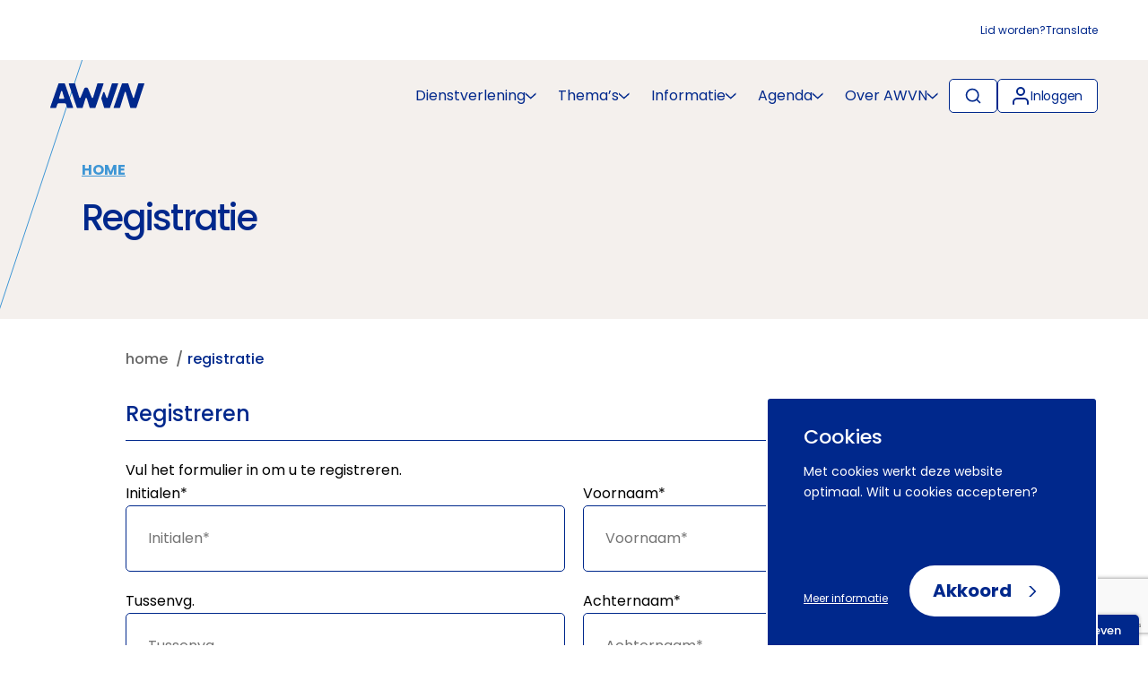

--- FILE ---
content_type: text/html; charset=UTF-8
request_url: https://www.awvn.nl/registratie/
body_size: 15844
content:

<!doctype html>
<html lang="en-US" class="no-js">
<head>
	<meta charset="utf-8">
	<meta http-equiv="x-ua-compatible" content="ie=edge">
	<meta name="format-detection" content="telephone=no">
	<meta name="viewport" content="width=device-width, initial-scale=1, maximum-scale=5">
	<link rel="preconnect" href="https://www.google.com" crossorigin>
<link rel="preconnect" href="https://www.gstatic.com" crossorigin>
<link rel="preconnect" href="https://www.googletagmanager.com" crossorigin>
<title>Registratie - AWVN</title>
<link rel='preload' href='https://www.awvn.nl/app/themes/awvn-2022/dist/styles/main.css' as='style'>
<link rel='preload' href='https://www.awvn.nl/app/themes/awvn-2022/dist/scripts/main.js' as='script'>
<link rel='preload' href='https://www.awvn.nl/app/themes/awvn-2022/dist/fonts/poppins-400.woff2' as='font' type='font/woff2' crossorigin="anonymous">
<link rel='preload' href='https://www.awvn.nl/app/themes/awvn-2022/dist/fonts/poppins-500.woff2' as='font' type='font/woff2' crossorigin="anonymous">
<link rel='preload' href='https://www.awvn.nl/app/themes/awvn-2022/dist/fonts/poppins-700.woff2' as='font' type='font/woff2' crossorigin="anonymous">
	<style>img:is([sizes="auto" i], [sizes^="auto," i]) { contain-intrinsic-size: 3000px 1500px }</style>
	<meta name="dlm-version" content="5.1.5"><meta name="dc.title" content="Registratie - AWVN">
<meta name="dc.description" content="Registratie pagina.">
<meta name="dc.relation" content="https://www.awvn.nl/registratie/">
<meta name="dc.source" content="https://www.awvn.nl/">
<meta name="dc.language" content="en_US">
<meta name="description" content="Registratie pagina.">
<meta name="robots" content="noindex, follow">
<link rel="canonical" href="https://www.awvn.nl/registratie/">
<meta property="og:url" content="https://www.awvn.nl/registratie/" />
<meta property="og:site_name" content="AWVN">
<meta property="og:locale" content="en_US">
<meta property="og:type" content="article">
<meta property="og:title" content="Registratie - AWVN">
<meta property="og:description" content="Registratie pagina.">
<meta property="og:image" content="https://www.awvn.nl/app/uploads/2018/01/A6-hh-42014518-formaat-850x1200.jpg">
<meta property="og:image:secure_url" content="https://www.awvn.nl/app/uploads/2018/01/A6-hh-42014518-formaat-850x1200.jpg">
<meta property="og:image:width" content="800">
<meta property="og:image:height" content="1250">
<meta name="twitter:card" content="summary">
<meta name="twitter:site" content="AWVN">
<meta name="twitter:creator" content="AWVN">
<meta name="twitter:title" content="Registratie - AWVN">
<meta name="twitter:description" content="Registratie pagina.">
<meta name="twitter:image" content="https://www.awvn.nl/app/uploads/2018/01/A6-hh-42014518-formaat-850x1200-655x1024.jpg">
<link rel='dns-prefetch' href='//www.google.com' />
<style id='classic-theme-styles-inline-css' type='text/css'>
/*! This file is auto-generated */
.wp-block-button__link{color:#fff;background-color:#32373c;border-radius:9999px;box-shadow:none;text-decoration:none;padding:calc(.667em + 2px) calc(1.333em + 2px);font-size:1.125em}.wp-block-file__button{background:#32373c;color:#fff;text-decoration:none}
</style>
<style id='wpseopress-local-business-style-inline-css' type='text/css'>
span.wp-block-wpseopress-local-business-field{margin-right:8px}

</style>
<style id='global-styles-inline-css' type='text/css'>
:root{--wp--preset--aspect-ratio--square: 1;--wp--preset--aspect-ratio--4-3: 4/3;--wp--preset--aspect-ratio--3-4: 3/4;--wp--preset--aspect-ratio--3-2: 3/2;--wp--preset--aspect-ratio--2-3: 2/3;--wp--preset--aspect-ratio--16-9: 16/9;--wp--preset--aspect-ratio--9-16: 9/16;--wp--preset--color--black: #000000;--wp--preset--color--cyan-bluish-gray: #abb8c3;--wp--preset--color--white: #ffffff;--wp--preset--color--pale-pink: #f78da7;--wp--preset--color--vivid-red: #cf2e2e;--wp--preset--color--luminous-vivid-orange: #ff6900;--wp--preset--color--luminous-vivid-amber: #fcb900;--wp--preset--color--light-green-cyan: #7bdcb5;--wp--preset--color--vivid-green-cyan: #00d084;--wp--preset--color--pale-cyan-blue: #8ed1fc;--wp--preset--color--vivid-cyan-blue: #0693e3;--wp--preset--color--vivid-purple: #9b51e0;--wp--preset--gradient--vivid-cyan-blue-to-vivid-purple: linear-gradient(135deg,rgba(6,147,227,1) 0%,rgb(155,81,224) 100%);--wp--preset--gradient--light-green-cyan-to-vivid-green-cyan: linear-gradient(135deg,rgb(122,220,180) 0%,rgb(0,208,130) 100%);--wp--preset--gradient--luminous-vivid-amber-to-luminous-vivid-orange: linear-gradient(135deg,rgba(252,185,0,1) 0%,rgba(255,105,0,1) 100%);--wp--preset--gradient--luminous-vivid-orange-to-vivid-red: linear-gradient(135deg,rgba(255,105,0,1) 0%,rgb(207,46,46) 100%);--wp--preset--gradient--very-light-gray-to-cyan-bluish-gray: linear-gradient(135deg,rgb(238,238,238) 0%,rgb(169,184,195) 100%);--wp--preset--gradient--cool-to-warm-spectrum: linear-gradient(135deg,rgb(74,234,220) 0%,rgb(151,120,209) 20%,rgb(207,42,186) 40%,rgb(238,44,130) 60%,rgb(251,105,98) 80%,rgb(254,248,76) 100%);--wp--preset--gradient--blush-light-purple: linear-gradient(135deg,rgb(255,206,236) 0%,rgb(152,150,240) 100%);--wp--preset--gradient--blush-bordeaux: linear-gradient(135deg,rgb(254,205,165) 0%,rgb(254,45,45) 50%,rgb(107,0,62) 100%);--wp--preset--gradient--luminous-dusk: linear-gradient(135deg,rgb(255,203,112) 0%,rgb(199,81,192) 50%,rgb(65,88,208) 100%);--wp--preset--gradient--pale-ocean: linear-gradient(135deg,rgb(255,245,203) 0%,rgb(182,227,212) 50%,rgb(51,167,181) 100%);--wp--preset--gradient--electric-grass: linear-gradient(135deg,rgb(202,248,128) 0%,rgb(113,206,126) 100%);--wp--preset--gradient--midnight: linear-gradient(135deg,rgb(2,3,129) 0%,rgb(40,116,252) 100%);--wp--preset--font-size--small: 13px;--wp--preset--font-size--medium: 20px;--wp--preset--font-size--large: 36px;--wp--preset--font-size--x-large: 42px;--wp--preset--spacing--20: 0.44rem;--wp--preset--spacing--30: 0.67rem;--wp--preset--spacing--40: 1rem;--wp--preset--spacing--50: 1.5rem;--wp--preset--spacing--60: 2.25rem;--wp--preset--spacing--70: 3.38rem;--wp--preset--spacing--80: 5.06rem;--wp--preset--shadow--natural: 6px 6px 9px rgba(0, 0, 0, 0.2);--wp--preset--shadow--deep: 12px 12px 50px rgba(0, 0, 0, 0.4);--wp--preset--shadow--sharp: 6px 6px 0px rgba(0, 0, 0, 0.2);--wp--preset--shadow--outlined: 6px 6px 0px -3px rgba(255, 255, 255, 1), 6px 6px rgba(0, 0, 0, 1);--wp--preset--shadow--crisp: 6px 6px 0px rgba(0, 0, 0, 1);}:where(.is-layout-flex){gap: 0.5em;}:where(.is-layout-grid){gap: 0.5em;}body .is-layout-flex{display: flex;}.is-layout-flex{flex-wrap: wrap;align-items: center;}.is-layout-flex > :is(*, div){margin: 0;}body .is-layout-grid{display: grid;}.is-layout-grid > :is(*, div){margin: 0;}:where(.wp-block-columns.is-layout-flex){gap: 2em;}:where(.wp-block-columns.is-layout-grid){gap: 2em;}:where(.wp-block-post-template.is-layout-flex){gap: 1.25em;}:where(.wp-block-post-template.is-layout-grid){gap: 1.25em;}.has-black-color{color: var(--wp--preset--color--black) !important;}.has-cyan-bluish-gray-color{color: var(--wp--preset--color--cyan-bluish-gray) !important;}.has-white-color{color: var(--wp--preset--color--white) !important;}.has-pale-pink-color{color: var(--wp--preset--color--pale-pink) !important;}.has-vivid-red-color{color: var(--wp--preset--color--vivid-red) !important;}.has-luminous-vivid-orange-color{color: var(--wp--preset--color--luminous-vivid-orange) !important;}.has-luminous-vivid-amber-color{color: var(--wp--preset--color--luminous-vivid-amber) !important;}.has-light-green-cyan-color{color: var(--wp--preset--color--light-green-cyan) !important;}.has-vivid-green-cyan-color{color: var(--wp--preset--color--vivid-green-cyan) !important;}.has-pale-cyan-blue-color{color: var(--wp--preset--color--pale-cyan-blue) !important;}.has-vivid-cyan-blue-color{color: var(--wp--preset--color--vivid-cyan-blue) !important;}.has-vivid-purple-color{color: var(--wp--preset--color--vivid-purple) !important;}.has-black-background-color{background-color: var(--wp--preset--color--black) !important;}.has-cyan-bluish-gray-background-color{background-color: var(--wp--preset--color--cyan-bluish-gray) !important;}.has-white-background-color{background-color: var(--wp--preset--color--white) !important;}.has-pale-pink-background-color{background-color: var(--wp--preset--color--pale-pink) !important;}.has-vivid-red-background-color{background-color: var(--wp--preset--color--vivid-red) !important;}.has-luminous-vivid-orange-background-color{background-color: var(--wp--preset--color--luminous-vivid-orange) !important;}.has-luminous-vivid-amber-background-color{background-color: var(--wp--preset--color--luminous-vivid-amber) !important;}.has-light-green-cyan-background-color{background-color: var(--wp--preset--color--light-green-cyan) !important;}.has-vivid-green-cyan-background-color{background-color: var(--wp--preset--color--vivid-green-cyan) !important;}.has-pale-cyan-blue-background-color{background-color: var(--wp--preset--color--pale-cyan-blue) !important;}.has-vivid-cyan-blue-background-color{background-color: var(--wp--preset--color--vivid-cyan-blue) !important;}.has-vivid-purple-background-color{background-color: var(--wp--preset--color--vivid-purple) !important;}.has-black-border-color{border-color: var(--wp--preset--color--black) !important;}.has-cyan-bluish-gray-border-color{border-color: var(--wp--preset--color--cyan-bluish-gray) !important;}.has-white-border-color{border-color: var(--wp--preset--color--white) !important;}.has-pale-pink-border-color{border-color: var(--wp--preset--color--pale-pink) !important;}.has-vivid-red-border-color{border-color: var(--wp--preset--color--vivid-red) !important;}.has-luminous-vivid-orange-border-color{border-color: var(--wp--preset--color--luminous-vivid-orange) !important;}.has-luminous-vivid-amber-border-color{border-color: var(--wp--preset--color--luminous-vivid-amber) !important;}.has-light-green-cyan-border-color{border-color: var(--wp--preset--color--light-green-cyan) !important;}.has-vivid-green-cyan-border-color{border-color: var(--wp--preset--color--vivid-green-cyan) !important;}.has-pale-cyan-blue-border-color{border-color: var(--wp--preset--color--pale-cyan-blue) !important;}.has-vivid-cyan-blue-border-color{border-color: var(--wp--preset--color--vivid-cyan-blue) !important;}.has-vivid-purple-border-color{border-color: var(--wp--preset--color--vivid-purple) !important;}.has-vivid-cyan-blue-to-vivid-purple-gradient-background{background: var(--wp--preset--gradient--vivid-cyan-blue-to-vivid-purple) !important;}.has-light-green-cyan-to-vivid-green-cyan-gradient-background{background: var(--wp--preset--gradient--light-green-cyan-to-vivid-green-cyan) !important;}.has-luminous-vivid-amber-to-luminous-vivid-orange-gradient-background{background: var(--wp--preset--gradient--luminous-vivid-amber-to-luminous-vivid-orange) !important;}.has-luminous-vivid-orange-to-vivid-red-gradient-background{background: var(--wp--preset--gradient--luminous-vivid-orange-to-vivid-red) !important;}.has-very-light-gray-to-cyan-bluish-gray-gradient-background{background: var(--wp--preset--gradient--very-light-gray-to-cyan-bluish-gray) !important;}.has-cool-to-warm-spectrum-gradient-background{background: var(--wp--preset--gradient--cool-to-warm-spectrum) !important;}.has-blush-light-purple-gradient-background{background: var(--wp--preset--gradient--blush-light-purple) !important;}.has-blush-bordeaux-gradient-background{background: var(--wp--preset--gradient--blush-bordeaux) !important;}.has-luminous-dusk-gradient-background{background: var(--wp--preset--gradient--luminous-dusk) !important;}.has-pale-ocean-gradient-background{background: var(--wp--preset--gradient--pale-ocean) !important;}.has-electric-grass-gradient-background{background: var(--wp--preset--gradient--electric-grass) !important;}.has-midnight-gradient-background{background: var(--wp--preset--gradient--midnight) !important;}.has-small-font-size{font-size: var(--wp--preset--font-size--small) !important;}.has-medium-font-size{font-size: var(--wp--preset--font-size--medium) !important;}.has-large-font-size{font-size: var(--wp--preset--font-size--large) !important;}.has-x-large-font-size{font-size: var(--wp--preset--font-size--x-large) !important;}
:where(.wp-block-post-template.is-layout-flex){gap: 1.25em;}:where(.wp-block-post-template.is-layout-grid){gap: 1.25em;}
:where(.wp-block-columns.is-layout-flex){gap: 2em;}:where(.wp-block-columns.is-layout-grid){gap: 2em;}
:root :where(.wp-block-pullquote){font-size: 1.5em;line-height: 1.6;}
</style>
<link rel='preload' as='style' onload="this.onload=null;this.rel='stylesheet'" id='searchwp-forms-css' href='https://www.awvn.nl/app/plugins/searchwp/assets/css/frontend/search-forms.min.css?ver=4.4.0' type='text/css' media='all' />
<link rel='preload' as='style' onload="this.onload=null;this.rel='stylesheet'" id='icn-frontend-css-css' href='https://www.awvn.nl/app/mu-plugins/cookie-notice/assets/css/style.min.css?ver=67475a315afb892e12606dd7b484c69f' type='text/css' media='all' />
<link rel='stylesheet' id='awvn_theme_css-css' href='https://www.awvn.nl/app/themes/awvn-2022/dist/styles/main.css?id=2623ddcc19907f52a7e27883e7b505cb&#038;ver=1.0.0' type='text/css' media='all' />
<style id='awvn_theme_css-inline-css' type='text/css'>
:root {
 --primary-color: #F4F0ED;
 --secondary-color: #00288C;
 --tertiary-color: #3E96D5;
 --theme-color: #3E96D5;
 --header-subtitle-color: #003689;
 --header-excerpt-color: #000000;
 --header-chevron-svg: url(/app/themes/awvn-2022/dist/images/chevron-up.svg);
 --header-chevron-hover-color: grayscale(1) brightness(255);
}
</style>
<script>window.icn_cookie_notice = window.icn_cookie_notice ? window.icn_cookie_notice : {get_consent: function () {var n = document.cookie.split( ";" );for ( var r = 0; r < n.length; r++ ) {var o = n[ r ].trim();if ( o.indexOf( "awvn_cookie_consent=" ) == 0 ) return o.substring( 20, o.length )}return 'anonymous'},show:        function () {document.addEventListener( 'DOMContentLoaded', function () {window.icn_cookie_notice.show()} )}};</script>
<link rel="https://api.w.org/" href="https://www.awvn.nl/wp-json/" /><link rel="alternate" title="JSON" type="application/json" href="https://www.awvn.nl/wp-json/wp/v2/pages/332" /><link rel="alternate" title="oEmbed (JSON)" type="application/json+oembed" href="https://www.awvn.nl/wp-json/oembed/1.0/embed?url=https%3A%2F%2Fwww.awvn.nl%2Fregistratie%2F" />
<link rel="alternate" title="oEmbed (XML)" type="text/xml+oembed" href="https://www.awvn.nl/wp-json/oembed/1.0/embed?url=https%3A%2F%2Fwww.awvn.nl%2Fregistratie%2F&#038;format=xml" />
	<script>
		window.dataLayer = window.dataLayer || [];
	</script>
	<!-- Google Tag Manager -->
<script>(function(w,d,s,l,i){w[l]=w[l]||[];w[l].push({'gtm.start':
			new Date().getTime(),event:'gtm.js'});var f=d.getElementsByTagName(s)[0],
		j=d.createElement(s),dl=l!='dataLayer'?'&l='+l:'';j.async=true;j.src=
		'https://www.googletagmanager.com/gtm.js?id='+i+dl;f.parentNode.insertBefore(j,f);
	})(window,document,'script','dataLayer','GTM-5HV3BF5');</script>
<!-- End Google Tag Manager --><style>.breadcrumb {list-style:none;margin:0;padding-inline-start:0;}.breadcrumb li {margin:0;display:inline-block;position:relative;}.breadcrumb li::after{content:' / ';margin-left:5px;margin-right:5px;}.breadcrumb li:last-child::after{display:none}</style><link rel="icon" href="https://www.awvn.nl/app/uploads/2017/12/cropped-AWVN-32x32.png" sizes="32x32" />
<link rel="icon" href="https://www.awvn.nl/app/uploads/2017/12/cropped-AWVN-192x192.png" sizes="192x192" />
<link rel="apple-touch-icon" href="https://www.awvn.nl/app/uploads/2017/12/cropped-AWVN-180x180.png" />
<meta name="msapplication-TileImage" content="https://www.awvn.nl/app/uploads/2017/12/cropped-AWVN-270x270.png" />
</head>
<body class="wp-singular page-template-default page page-id-332 wp-theme-awvn-2022">
<div class="skiplink"><a href="#unique-content">Naar hoofdinhoud</a></div>
<!-- Google Tag Manager (noscript) -->
<noscript><iframe src="https://www.googletagmanager.com/ns.html?id=GTM-5HV3BF5" height="0" width="0" style="display:none;visibility:hidden"></iframe></noscript>
<!-- End Google Tag Manager (noscript) --><!--[if IE]>
<div class="alert alert-warning">
You are using an <strong>outdated</strong> browser. Please <a href="http://browsehappy.com/">upgrade your
	browser</a> to improve your experience.</div>
<![endif]-->
	<div class="container container--large">
		<nav class="top-navigation" aria-label="top-navigation">
			<ul>
				<li id="menu-item-156410" class="menu-item menu-item-type-post_type menu-item-object-page menu-item-156410"><a href="https://www.awvn.nl/lid-worden/">Lid worden?</a></li>
<li id="menu-item-139131" class="google-translate menu-item menu-item-type-custom menu-item-object-custom menu-item-139131"><a href="#">Translate</a></li>
				<div class="translate-popup">
					<div id="google_translate_element"></div>
				</div>
			</ul>
		</nav>
	</div>
	<nav class="main-navigation" aria-label="main-navigation">
		<div class="container container--large">
			<div class="menu">
				<div class="menu-container menu-container--left">
	<a aria-label="Logo AWVN" class="logo" href="https://www.awvn.nl" title="Terug naar home">
		<img src="https://www.awvn.nl/app/themes/awvn-2022/dist/images/logo.svg" alt="Logo AWVN">
	</a>
</div>
									<div class="menu-container menu-container--right">
						<ul class="wrapper menu__main"><li id="menu-item-161172" class="menu-item menu-item-type-custom menu-item-object-custom menu-item-has-children menu-item-161172"><a href="#" aria-label="Dienstverlening" aria-haspopup="true" role="button" aria-expanded="false">Dienstverlening</a>
<div class="sub-menu__container"><div class='container container--large'><div class='menu__underline'></div></div><div class="container"><ul class="sub-menu">
	<li id="menu-item-156246" class="menu-item menu-item-type-post_type menu-item-object-page menu-item-156246"><a href="https://www.awvn.nl/dienstverlening/" aria-label="Adviesdiensten" aria-haspopup="true" role="button" aria-expanded="false">Adviesdiensten</a></li>
	<li id="menu-item-161166" class="menu-item menu-item-type-post_type menu-item-object-page menu-item-161166"><a href="https://www.awvn.nl/contributief-overzicht/" aria-label="Contributieve diensten" aria-haspopup="true" role="button" aria-expanded="false">Contributieve diensten</a></li>
	<li id="menu-item-161173" class="menu-item menu-item-type-post_type menu-item-object-page menu-item-161173"><a href="https://www.awvn.nl/online-producten/" aria-label="Data &#038; tools">Data &#038; tools</a></li>

</ul></div></div>
</li>
<li id="menu-item-252" class="menu-item menu-item-type-custom menu-item-object-custom menu-item-has-children menu-item-252"><a href="#" aria-label="Thema&#039;s" aria-haspopup="true" role="button" aria-expanded="false">Thema&#8217;s</a>
<div class="sub-menu__container"><div class='container container--large'><div class='menu__underline'></div></div><div class="container"><ul class="sub-menu">
	<li id="menu-item-132538" class="menu-item menu-item-type-custom menu-item-object-custom menu-item-132538"><a href="/arbeidsmarktkrapte/" aria-label="Arbeidsmarktkrapte">Arbeidsmarktkrapte</a></li>
	<li id="menu-item-142892" class="menu-item menu-item-type-custom menu-item-object-custom menu-item-142892"><a href="/arbeidsongeschiktheid/" aria-label="Arbeidsongeschiktheid">Arbeidsongeschiktheid</a></li>
	<li id="menu-item-132539" class="menu-item menu-item-type-custom menu-item-object-custom menu-item-132539"><a href="/arbeidsovereenkomst/" aria-label="Arbeidsovereenkomst">Arbeidsovereenkomst</a></li>
	<li id="menu-item-142893" class="menu-item menu-item-type-custom menu-item-object-custom menu-item-142893"><a href="/arbeidsvoorwaarden/" aria-label="Arbeidsvoorwaarden">Arbeidsvoorwaarden</a></li>
	<li id="menu-item-157498" class="menu-item menu-item-type-custom menu-item-object-custom menu-item-157498"><a href="https://www.awvn.nl/arbeidsverhoudingen/" aria-label="Arbeidsverhoudingen">Arbeidsverhoudingen</a></li>
	<li id="menu-item-140719" class="menu-item menu-item-type-custom menu-item-object-custom menu-item-140719"><a href="/arbeidsvoorwaardenregeling-avr/" aria-label="Arbeidsvoorwaardenregeling">Arbeidsvoorwaardenregeling</a></li>
	<li id="menu-item-132542" class="menu-item menu-item-type-custom menu-item-object-custom menu-item-132542"><a href="/belonen/" aria-label="Belonen">Belonen</a></li>
	<li id="menu-item-159348" class="menu-item menu-item-type-custom menu-item-object-custom menu-item-159348"><a href="https://www.awvn.nl/beoordelen/" aria-label="Beoordelen">Beoordelen</a></li>
	<li id="menu-item-132543" class="menu-item menu-item-type-custom menu-item-object-custom menu-item-132543"><a href="/de-collectieve-arbeidsovereenkomst-cao/" aria-label="Collectieve arbeidsovereenkomst">Collectieve arbeidsovereenkomst</a></li>
	<li id="menu-item-132544" class="menu-item menu-item-type-custom menu-item-object-custom menu-item-132544"><a href="/duurzame-inzetbaarheid/" aria-label="Duurzame inzetbaarheid">Duurzame inzetbaarheid</a></li>
	<li id="menu-item-135123" class="menu-item menu-item-type-custom menu-item-object-custom menu-item-135123"><a href="/equal-pay/" aria-label="Equal pay">Equal pay</a></li>
	<li id="menu-item-132545" class="menu-item menu-item-type-custom menu-item-object-custom menu-item-132545"><a href="/functiewaardering/" aria-label="Functiewaardering (ORBA)">Functiewaardering (ORBA)</a></li>
	<li id="menu-item-132546" class="menu-item menu-item-type-custom menu-item-object-custom menu-item-132546"><a href="/gelijke-behandeling/" aria-label="Gelijke behandeling">Gelijke behandeling</a></li>
	<li id="menu-item-132547" class="menu-item menu-item-type-custom menu-item-object-custom menu-item-132547"><a href="/harmoniseren-arbeidsvoorwaarden/" aria-label="Harmoniseren arbeidsvoorwaarden">Harmoniseren arbeidsvoorwaarden</a></li>
	<li id="menu-item-141774" class="menu-item menu-item-type-custom menu-item-object-custom menu-item-141774"><a href="/hervorming-arbeidsmarkt/" aria-label="Hervorming arbeidsmarkt">Hervorming arbeidsmarkt</a></li>
	<li id="menu-item-132548" class="menu-item menu-item-type-custom menu-item-object-custom menu-item-132548"><a href="/hybride-werken/" aria-label="Hybride werken">Hybride werken</a></li>
	<li id="menu-item-132549" class="menu-item menu-item-type-custom menu-item-object-custom menu-item-132549"><a href="/inclusief-werkgeven/" aria-label="Inclusief werkgeven">Inclusief werkgeven</a></li>
	<li id="menu-item-133004" class="menu-item menu-item-type-custom menu-item-object-custom menu-item-133004"><a href="/internationale-arbeidsmobiliteit/" aria-label="Internationale arbeidsmobiliteit">Internationale arbeidsmobiliteit</a></li>
	<li id="menu-item-166757" class="menu-item menu-item-type-custom menu-item-object-custom menu-item-166757"><a href="https://www.awvn.nl/maatschappelijk-verantwoord-werkgeven/" aria-label="Maatschappelijk Verantwoord Werkgeven">Maatschappelijk Verantwoord Werkgeven</a></li>
	<li id="menu-item-133239" class="menu-item menu-item-type-custom menu-item-object-custom menu-item-133239"><a href="/medezeggenschap/" aria-label="Medezeggenschap (OR)">Medezeggenschap (OR)</a></li>
	<li id="menu-item-133241" class="menu-item menu-item-type-custom menu-item-object-custom menu-item-133241"><a href="/ongewenst-gedrag/" aria-label="Ongewenst gedrag">Ongewenst gedrag</a></li>
	<li id="menu-item-133243" class="menu-item menu-item-type-custom menu-item-object-custom menu-item-133243"><a href="/ontslag/" aria-label="Ontslag">Ontslag</a></li>
	<li id="menu-item-133244" class="menu-item menu-item-type-custom menu-item-object-custom menu-item-133244"><a href="/pensioenregeling/" aria-label="Pensioenregeling">Pensioenregeling</a></li>
	<li id="menu-item-133245" class="menu-item menu-item-type-custom menu-item-object-custom menu-item-133245"><a href="/privacy/" aria-label="Privacy in de arbeidsrelatie">Privacy in de arbeidsrelatie</a></li>
	<li id="menu-item-133246" class="menu-item menu-item-type-custom menu-item-object-custom menu-item-133246"><a href="/reorganiseren/" aria-label="Reorganiseren">Reorganiseren</a></li>
	<li id="menu-item-141056" class="menu-item menu-item-type-custom menu-item-object-custom menu-item-141056"><a href="/roosters-en-werktijden/" aria-label="Roosters en werktijden">Roosters en werktijden</a></li>
	<li id="menu-item-133247" class="menu-item menu-item-type-custom menu-item-object-custom menu-item-133247"><a href="/rvu-regeling-2026/" aria-label="RVU-regeling">RVU-regeling</a></li>
	<li id="menu-item-133248" class="menu-item menu-item-type-custom menu-item-object-custom menu-item-133248"><a href="/stakingen/" aria-label="Stakingen">Stakingen</a></li>
	<li id="menu-item-161458" class="menu-item menu-item-type-custom menu-item-object-custom menu-item-161458"><a href="/sociale-zekerheid/" aria-label="Sociale zekerheid">Sociale zekerheid</a></li>
	<li id="menu-item-170219" class="menu-item menu-item-type-custom menu-item-object-custom menu-item-170219"><a href="https://www.awvn.nl/tweede-kamerverkiezingen/" aria-label="Tweede Kamerverkiezingen">Tweede Kamerverkiezingen</a></li>
	<li id="menu-item-133250" class="menu-item menu-item-type-custom menu-item-object-custom menu-item-133250"><a href="/vakantie/" aria-label="Vakantie">Vakantie</a></li>
	<li id="menu-item-133249" class="menu-item menu-item-type-custom menu-item-object-custom menu-item-133249"><a href="/verlof/" aria-label="Verlof">Verlof</a></li>
	<li id="menu-item-147101" class="menu-item menu-item-type-custom menu-item-object-custom menu-item-147101"><a href="https://www.awvn.nl/de-wendbare-organisatie/" aria-label="Wendbaar organiseren">Wendbaar organiseren</a></li>
	<li id="menu-item-133251" class="menu-item menu-item-type-custom menu-item-object-custom menu-item-133251"><a href="/werken-na-de-aow-gerechtigde-leeftijd/" aria-label="Werken na de AOW-leeftijd">Werken na de AOW-leeftijd</a></li>
	<li id="menu-item-133252" class="menu-item menu-item-type-custom menu-item-object-custom menu-item-133252"><a href="/wml/" aria-label="WML (wettelijk minimumloon)">WML (wettelijk minimumloon)</a></li>
	<li id="menu-item-160534" class="menu-item menu-item-type-custom menu-item-object-custom menu-item-160534"><a href="/platformeconomie-zzpers/" aria-label="ZZP">ZZP</a></li>

</ul></div></div>
</li>
<li id="menu-item-254" class="menu-item menu-item-type-custom menu-item-object-custom menu-item-has-children menu-item-254"><a href="#" aria-label="Informatie" aria-haspopup="true" role="button" aria-expanded="false">Informatie</a>
<div class="sub-menu__container"><div class='container container--large'><div class='menu__underline'></div></div><div class="container"><ul class="sub-menu">
	<li id="menu-item-135521" class="menu-item menu-item-type-custom menu-item-object-custom menu-item-135521"><a href="/nieuws/" aria-label="Nieuws &amp; persberichten">Nieuws &#038; persberichten</a></li>
	<li id="menu-item-135522" class="menu-item menu-item-type-custom menu-item-object-custom menu-item-135522"><a href="/blog/" aria-label="Blogs &amp; vlogs">Blogs &#038; vlogs</a></li>
	<li id="menu-item-135523" class="menu-item menu-item-type-custom menu-item-object-custom menu-item-135523"><a href="/publicaties/" aria-label="Publicaties &amp; podcasts">Publicaties &#038; podcasts</a></li>

</ul></div></div>
</li>
<li id="menu-item-137667" class="menu-item menu-item-type-post_type menu-item-object-page menu-item-has-children menu-item-137667"><a href="https://www.awvn.nl/agenda/" aria-label="Agenda" aria-haspopup="true" role="button" aria-expanded="false">Agenda</a>
<div class="sub-menu__container"><div class='container container--large'><div class='menu__underline'></div></div><div class="container"><ul class="sub-menu">
	<li id="menu-item-721" class="menu-item menu-item-type-post_type menu-item-object-page menu-item-721"><a href="https://www.awvn.nl/netwerken/" aria-label="Netwerken">Netwerken</a></li>
	<li id="menu-item-156258" class="menu-item menu-item-type-post_type menu-item-object-page menu-item-156258"><a href="https://www.awvn.nl/agenda/" aria-label="Cursussen">Cursussen</a></li>
	<li id="menu-item-156255" class="menu-item menu-item-type-post_type menu-item-object-page menu-item-156255"><a href="https://www.awvn.nl/agenda/" aria-label="Bijeenkomsten">Bijeenkomsten</a></li>

</ul></div></div>
</li>
<li id="menu-item-135520" class="menu-item menu-item-type-custom menu-item-object-custom menu-item-has-children menu-item-135520"><a href="#" aria-label="Over AWVN" aria-haspopup="true" role="button" aria-expanded="false">Over AWVN</a>
<div class="sub-menu__container"><div class='container container--large'><div class='menu__underline'></div></div><div class="container"><ul class="sub-menu">
	<li id="menu-item-135524" class="menu-item menu-item-type-custom menu-item-object-custom menu-item-135524"><a href="/service-contact/" aria-label="Service &amp; contact">Service &#038; contact</a></li>
	<li id="menu-item-135528" class="menu-item menu-item-type-custom menu-item-object-custom menu-item-135528"><a href="/vacatures/" aria-label="Werken bij AWVN">Werken bij AWVN</a></li>
	<li id="menu-item-135525" class="menu-item menu-item-type-custom menu-item-object-custom menu-item-135525"><a href="/over-awvn-adviseren-gidsen-en-beinvloeden/" aria-label="Over ons">Over ons</a></li>
	<li id="menu-item-135539" class="menu-item menu-item-type-custom menu-item-object-custom menu-item-135539"><a href="/medewerkers/" aria-label="AWVN-medewerkers">AWVN-medewerkers</a></li>
	<li id="menu-item-137659" class="menu-item menu-item-type-post_type menu-item-object-page menu-item-137659"><a href="https://www.awvn.nl/tijdlijn-geschiedenis-awvn/" aria-label="Tijdlijn: geschiedenis AWVN">Tijdlijn: geschiedenis AWVN</a></li>
	<li id="menu-item-137660" class="menu-item menu-item-type-post_type menu-item-object-page menu-item-137660"><a href="https://www.awvn.nl/lid-worden/" aria-label="Lid worden?">Lid worden?</a></li>
	<li id="menu-item-139561" class="menu-item menu-item-type-post_type menu-item-object-page menu-item-139561"><a href="https://www.awvn.nl/awvn-leden/" aria-label="AWVN-leden">AWVN-leden</a></li>
	<li id="menu-item-135529" class="menu-item menu-item-type-custom menu-item-object-custom menu-item-135529"><a href="/about-awvn/" aria-label="About AWVN">About AWVN</a></li>

</ul></div></div>
</li>
</ul>
						<ul class="buttons">
							<button class="show-mobile-search button--no-arrow" aria-label="Zoeken" aria-expanded="false">
								<svg width="24" height="24" viewBox="0 0 24 24" fill="none" xmlns="http://www.w3.org/2000/svg"><title>Zoeken</title><path d="M11 19a8 8 0 1 0 0-16 8 8 0 0 0 0 16Zm9.998 2-4.35-4.35" stroke="#00288C" stroke-width="2" stroke-linecap="round" stroke-linejoin="round"/></svg>							</button>
															<li id="menu-item-7114" class="icon-menu menu-item menu-item-type-custom menu-item-object-custom menu-item-7114"><a href="#"><svg width="24" height="24" fill="none" xmlns="http://www.w3.org/2000/svg"><title>Menu</title><path d="M3 12h18M3 6h18M3 18h18" stroke="#fff" stroke-width="2" stroke-linecap="round" stroke-linejoin="round"/></svg></a></li>
<li id="menu-item-53" class="icon-search menu-item menu-item-type-custom menu-item-object-custom menu-item-53"><a href="#" aria-label="Zoeken" aria-expanded="false" id="search-button"><svg width="24" height="24" viewBox="0 0 24 24" fill="none" xmlns="http://www.w3.org/2000/svg"><title>Zoeken</title><path d="M11 19a8 8 0 1 0 0-16 8 8 0 0 0 0 16Zm9.998 2-4.35-4.35" stroke="#00288C" stroke-width="2" stroke-linecap="round" stroke-linejoin="round"/></svg></a></li>
<li id="menu-item-16" class="icon-login login menu-item menu-item-type-custom menu-item-object-custom menu-item-home menu-item-16"><a href="#login" aria-haspopup="true" role="button" aria-expanded="false"><svg width="18" height="20" xmlns="http://www.w3.org/2000/svg"><title>User</title><path d="M17 19v-2a4 4 0 0 0-4-4H5a4 4 0 0 0-4 4v2M9 9a4 4 0 1 0 0-8 4 4 0 0 0 0 8Z" stroke="#00288C" stroke-width="2" fill="none" stroke-linecap="round" stroke-linejoin="round"/></svg><span class="menu-title">Inloggen</span></a></li>
													</ul>
													<div class="main-navigation__search" id="main_navigation_search">
								<form action="https://www.awvn.nl" method="get">
									<button class="main-navigation__search-submit button--no-arrow" type="submit" aria-label="Zoeken naar zoekopdracht">
										<svg width="24" height="24" viewBox="0 0 24 24" fill="none" xmlns="http://www.w3.org/2000/svg"><title>Zoeken</title><path d="M11 19a8 8 0 1 0 0-16 8 8 0 0 0 0 16Zm9.998 2-4.35-4.35" stroke="#00288C" stroke-width="2" stroke-linecap="round" stroke-linejoin="round"/></svg>									</button>
									<input type="text" class="main-navigation__search-input search-input search-header" name="s"
											autocomplete="off"
											placeholder="Waar bent u naar op zoek?">
								</form>
								<div class="main-navigation__search-loading">
									Laden...								</div>
								<button type="button" class="main-navigation__search-close button--no-arrow">
									<svg class="svg-close" width="24" height="24" viewBox="0 0 24 24" fill="none" xmlns="http://www.w3.org/2000/svg"><title>Sluiten</title><path d="M18 6 6 18M6 6l12 12" stroke="#00288C" stroke-width="2" stroke-linecap="round" stroke-linejoin="round"/></svg>								</button>
								<div class="main-navigation__search-suggestions">
									<ul></ul>
								</div>
							</div>
											</div>
													<div class="main-navigation__search main-navigation__search--mobile" id="main_navigation_search--mobile">
						<form action="https://www.awvn.nl" method="get">
							<button class="main-navigation__search-submit main-navigation__search-submit--mobile button--no-arrow" type="submit" aria-label="Zoeken naar zoekopdracht">
								<svg width="24" height="24" viewBox="0 0 24 24" fill="none" xmlns="http://www.w3.org/2000/svg"><title>Zoeken</title><path d="M11 19a8 8 0 1 0 0-16 8 8 0 0 0 0 16Zm9.998 2-4.35-4.35" stroke="#00288C" stroke-width="2" stroke-linecap="round" stroke-linejoin="round"/></svg>							</button>
							<input type="text" class="main-navigation__search-input search-input search-header-mobile" name="s"
									autocomplete="off"
									placeholder="Waar bent u naar op zoek?">
						</form>
						<div class="main-navigation__search-loading main-navigation__search-loading--mobile">
							Laden...						</div>
						<button class="main-navigation__search-close--mobile button--no-arrow" aria-label="Sluiten">
							<svg class="svg-close" width="24" height="24" viewBox="0 0 24 24" fill="none" xmlns="http://www.w3.org/2000/svg"><title>Sluiten</title><path d="M18 6 6 18M6 6l12 12" stroke="#00288C" stroke-width="2" stroke-linecap="round" stroke-linejoin="round"/></svg>						</button>
						<div class="main-navigation__search-suggestions main-navigation__search-suggestions--mobile">
							<ul></ul>
						</div>
					</div>
							</div>
		</div>
	</nav>
<div class="off-canvas">
	<div class="off-canvas__header">
		<a aria-label="Home" href="https://www.awvn.nl">
			<svg width="106" height="29" fill="none" xmlns="http://www.w3.org/2000/svg"><title>Logo AWVN</title><path fill-rule="evenodd" clip-rule="evenodd" d="M59.981.705c.106-.317-.07-.705-.598-.705h-5.63c-.458 0-.704.176-.81.564l-4.715 15.66c-.106.387-.387.528-.704.528-.282 0-.563-.14-.74-.529L42.668 6.172c-.386-.952-1.232-1.41-2.252-1.41-.985 0-1.83.458-2.182 1.375l-4.011 9.875c-.176.494-.493.705-.81.705-.317 0-.598-.211-.739-.705L27.993.529C27.887.176 27.64 0 27.219 0h-5.736c-.423 0-.704.352-.564.776l8.974 26.91c.106.317.352.529.704.529h5.244a.73.73 0 0 0 .738-.53l3.062-10.262c.14-.494.423-.706.845-.706.387 0 .668.212.809.706l3.061 10.262c.106.318.352.53.74.53h5.173c.352 0 .598-.212.703-.53l9.01-26.98ZM75.924 0h-5.877c-.387 0-.633.211-.704.494l-4.856 15.8c-.105.353-.352.529-.598.529s-.458-.142-.563-.424l-2.288-5.995c-.14-.388-.352-.529-.668-.529-.317 0-.563.141-.704.494l-1.9 5.713a3.719 3.719 0 0 0-.176 1.058c0 .282.035.564.105.776l2.886 9.77c.105.317.352.529.74.529h5.348c.387 0 .598-.212.703-.53L76.416.705c.106-.317 0-.705-.492-.705ZM25.707 27.333 16.593.599C16.452.211 16.241 0 15.783 0h-5.77c-.458 0-.67.211-.81.599L.053 27.333c-.175.493.106.882.528.882h5.49c.387 0 .633-.212.774-.67l1.056-3.421c.281-.917.739-1.235 1.795-1.235h6.37c1.055 0 1.513.318 1.794 1.235l1.056 3.456c.14.423.387.635.774.635h5.49c.457 0 .703-.389.527-.882Zm-9.924-10.51c.141.494-.246.846-.668.846h-4.47c-.387 0-.704-.246-.704-.634 0-.07 0-.141.036-.212l2.287-7.689c.141-.423.352-.529.634-.529.281 0 .457.106.598.53l2.287 7.688ZM105.907.705c.106-.317-.07-.705-.563-.705H99.82c-.423 0-.67.176-.81.67l-4.716 15.66c-.105.352-.316.458-.528.458-.21 0-.422-.107-.562-.459L87.96.53c-.106-.354-.317-.53-.774-.53h-5.772c-.422 0-.668.211-.773.529L71.35 27.72c-.07.212.07.529.387.529h5.983c.422 0 .809-.317.95-.776l5.207-17.176c.106-.388.353-.564.6-.564.21 0 .456.176.562.529l4.997 17.422c.106.318.352.53.739.53h5.631c.387 0 .598-.212.703-.494L105.907.705Z" fill="#00288C"/></svg>		</a>
		<button type="button" class="off-canvas__close" tabindex="-1">
			<svg class="svg-close" width="24" height="24" viewBox="0 0 24 24" fill="none" xmlns="http://www.w3.org/2000/svg"><title>Sluiten</title><path d="M18 6 6 18M6 6l12 12" stroke="#00288C" stroke-width="2" stroke-linecap="round" stroke-linejoin="round"/></svg>		</button>
	</div>
	<div class="off-canvas__content">
		<ul class="menu">
							<li id="menu-item-132561" class="menu-item menu-item-type-post_type menu-item-object-page menu-item-132561"><a href="https://www.awvn.nl/service-contact/">Service &#038; contact</a></li>
<li id="menu-item-132562" class="menu-item menu-item-type-post_type menu-item-object-page menu-item-132562"><a href="https://www.awvn.nl/over-awvn/">Over AWVN</a></li>
<li id="menu-item-154350" class="menu-item menu-item-type-custom menu-item-object-custom menu-item-154350"><a href="https://www.awvn.nl/vacatures/">Vacatures</a></li>
<li id="menu-item-132563" class="menu-item menu-item-type-custom menu-item-object-custom menu-item-132563"><a href="/agenda/">Cursussen en bijeenkomsten</a></li>
<li id="menu-item-132564" class="menu-item menu-item-type-custom menu-item-object-custom menu-item-132564"><a href="/netwerken/">Netwerk</a></li>
<li id="menu-item-132565" class="menu-item menu-item-type-custom menu-item-object-custom menu-item-has-children menu-item-132565"><a href="#">Thema&#8217;s</a>
<ul class="sub-menu">
	<li id="menu-item-132566" class="menu-item menu-item-type-custom menu-item-object-custom menu-item-132566"><a href="/arbeidsmarkt/">Arbeidsmarkt</a></li>
	<li id="menu-item-132567" class="menu-item menu-item-type-custom menu-item-object-custom menu-item-132567"><a href="/arbeidsovereenkomst/">Arbeidsovereenkomst</a></li>
	<li id="menu-item-132568" class="menu-item menu-item-type-custom menu-item-object-custom menu-item-132568"><a href="/belonen/">Belonen en beoordeling</a></li>
	<li id="menu-item-132569" class="menu-item menu-item-type-custom menu-item-object-custom menu-item-132569"><a href="/de-collectieve-arbeidsovereenkomst-cao/">Collectieve arbeidsovereenkomst</a></li>
	<li id="menu-item-132570" class="menu-item menu-item-type-custom menu-item-object-custom menu-item-132570"><a href="/duurzame-inzetbaarheid/">Duurzame inzetbaarheid</a></li>
	<li id="menu-item-132571" class="menu-item menu-item-type-custom menu-item-object-custom menu-item-132571"><a href="/equal-pay/">Equal pay</a></li>
	<li id="menu-item-132572" class="menu-item menu-item-type-custom menu-item-object-custom menu-item-132572"><a href="/functiewaardering">Functiewaardering</a></li>
	<li id="menu-item-132573" class="menu-item menu-item-type-custom menu-item-object-custom menu-item-132573"><a href="/gelijke-behandeling/">Gelijke behandeling</a></li>
	<li id="menu-item-132574" class="menu-item menu-item-type-custom menu-item-object-custom menu-item-132574"><a href="/harmoniseren-arbeidsvoorwaarden/">Harmoniseren arbeidsvoorwaarden</a></li>
	<li id="menu-item-132575" class="menu-item menu-item-type-custom menu-item-object-custom menu-item-132575"><a href="/hybride-werken">Hybride werken</a></li>
	<li id="menu-item-132576" class="menu-item menu-item-type-custom menu-item-object-custom menu-item-132576"><a href="/inclusief-werkgeven">Inclusief werkgeven</a></li>
	<li id="menu-item-132577" class="menu-item menu-item-type-custom menu-item-object-custom menu-item-132577"><a href="/internationale-arbeidsmobiliteit/">Internationale arbeidsmobiliteit</a></li>
	<li id="menu-item-138741" class="menu-item menu-item-type-custom menu-item-object-custom menu-item-138741"><a href="/medezeggenschap/">Medezeggenschap (OR)</a></li>
	<li id="menu-item-138743" class="menu-item menu-item-type-custom menu-item-object-custom menu-item-138743"><a href="/ongewenst-gedrag/">Ongewenst gedrag</a></li>
	<li id="menu-item-138744" class="menu-item menu-item-type-custom menu-item-object-custom menu-item-138744"><a href="/ontslag/">Ontslag</a></li>
	<li id="menu-item-138745" class="menu-item menu-item-type-custom menu-item-object-custom menu-item-138745"><a href="/pensioenregeling/">Pensioenregeling</a></li>
	<li id="menu-item-138746" class="menu-item menu-item-type-custom menu-item-object-custom menu-item-138746"><a href="/privacy/">Privacy in de arbeidsrelatie</a></li>
	<li id="menu-item-138747" class="menu-item menu-item-type-custom menu-item-object-custom menu-item-138747"><a href="/reorganiseren/">Reorganiseren</a></li>
	<li id="menu-item-138750" class="menu-item menu-item-type-custom menu-item-object-custom menu-item-138750"><a href="/rvu-vrijstellingsregeling/">RVU vrijstellingsregeling</a></li>
	<li id="menu-item-138751" class="menu-item menu-item-type-custom menu-item-object-custom menu-item-138751"><a href="/stakingen/">Stakingen</a></li>
	<li id="menu-item-138752" class="menu-item menu-item-type-custom menu-item-object-custom menu-item-138752"><a href="/vakantie/">Vakantie</a></li>
	<li id="menu-item-138753" class="menu-item menu-item-type-custom menu-item-object-custom menu-item-138753"><a href="/verlof/">Verlof</a></li>
	<li id="menu-item-138756" class="menu-item menu-item-type-custom menu-item-object-custom menu-item-138756"><a href="/werken-na-de-aow-gerechtigde-leeftijd/">Werken na de AOW-leeftijd</a></li>
	<li id="menu-item-138757" class="menu-item menu-item-type-custom menu-item-object-custom menu-item-138757"><a href="/wml/">WML (wettelijk minimumloon)</a></li>
</ul>
</li>
<li id="menu-item-132580" class="menu-item menu-item-type-post_type menu-item-object-page menu-item-132580"><a href="https://www.awvn.nl/lid-worden/">Word lid</a></li>
					</ul>
		<div class="main-navigation__search" id="off_canvas__search">
			<div class="main-navigation__search-suggestions search-suggestions--off-canvas">
				<ul></ul>
			</div>
			<form class="main-navigation__search-form--off-canvas" action="https://www.awvn.nl" method="get">
				<button class="main-navigation__search-submit button--no-arrow" type="submit">   <svg width="24" height="24" viewBox="0 0 24 24" fill="none" xmlns="http://www.w3.org/2000/svg"><title>Zoeken</title><path d="M11 19a8 8 0 1 0 0-16 8 8 0 0 0 0 16Zm9.998 2-4.35-4.35" stroke="#00288C" stroke-width="2" stroke-linecap="round" stroke-linejoin="round"/></svg>  </button>
				<input type="text" class="main-navigation__search-input search-input main-navigation__search-input--off-canvas" name="s" autocomplete="off"
						placeholder="Waar bent u naar op zoek?"></form>
			<div class="main-navigation__search-close">  <svg class="svg-close" width="24" height="24" viewBox="0 0 24 24" fill="none" xmlns="http://www.w3.org/2000/svg"><title>Sluiten</title><path d="M18 6 6 18M6 6l12 12" stroke="#00288C" stroke-width="2" stroke-linecap="round" stroke-linejoin="round"/></svg> </div>
		</div>
		<ul class="buttons">
							<li class="icon-menu menu-item menu-item-type-custom menu-item-object-custom menu-item-7114"><a href="#"><svg width="24" height="24" fill="none" xmlns="http://www.w3.org/2000/svg"><title>Menu</title><path d="M3 12h18M3 6h18M3 18h18" stroke="#fff" stroke-width="2" stroke-linecap="round" stroke-linejoin="round"/></svg></a></li>
<li class="icon-search menu-item menu-item-type-custom menu-item-object-custom menu-item-53"><a href="#" aria-label="Zoeken" aria-expanded="false" id="search-button"><svg width="24" height="24" viewBox="0 0 24 24" fill="none" xmlns="http://www.w3.org/2000/svg"><title>Zoeken</title><path d="M11 19a8 8 0 1 0 0-16 8 8 0 0 0 0 16Zm9.998 2-4.35-4.35" stroke="#00288C" stroke-width="2" stroke-linecap="round" stroke-linejoin="round"/></svg></a></li>
<li class="icon-login login menu-item menu-item-type-custom menu-item-object-custom menu-item-home menu-item-16"><a href="#login" aria-haspopup="true" role="button" aria-expanded="false"><svg width="18" height="20" xmlns="http://www.w3.org/2000/svg"><title>User</title><path d="M17 19v-2a4 4 0 0 0-4-4H5a4 4 0 0 0-4 4v2M9 9a4 4 0 1 0 0-8 4 4 0 0 0 0 8Z" stroke="#00288C" stroke-width="2" fill="none" stroke-linecap="round" stroke-linejoin="round"/></svg><span class="menu-title">Inloggen</span></a></li>
					</ul>
	</div>
</div>

<header class="header">
	<div class="container container--large">
		
			<div class="header__bottom">
				<div class="header__theme">
												<a aria-label="Home" href="https://www.awvn.nl" title="Home">Home</a>
											</div>

			<div class="header__detail">
															</div>

				<div class="header__title-wrapper">
											<h1 class="header__title">
							Registratie						</h1>
									</div>


					</div>

		
			</div>

	</header>	<div class="container breadcrumb-container">
		
	<div class="breadcrumbs">
		<nav  aria-label="breadcrumb"><ol class="breadcrumb" itemscope itemtype="https://schema.org/BreadcrumbList"><li class="breadcrumb-item" itemprop="itemListElement" itemscope itemtype="https://schema.org/ListItem"><a itemscope itemtype="http://schema.org/WebPage" itemprop="item" itemid="https://www.awvn.nl" href="https://www.awvn.nl"><span itemprop="name">Home</span></a><meta itemprop="position" content="1"></li><li class="breadcrumb-item active" aria-current="page" itemprop="itemListElement" itemscope itemtype="https://schema.org/ListItem"><span itemprop="name">Registratie</span><meta itemprop="position" content="2"></li></ol></nav>			</div>
	</div>
<div id="unique-content"></div>
<div class="container">
	<div class="register-block register-block--is-page register-block--nomargin" id="register-user">
				<h1 class="register-block__title" data-layout-title="Registreren">Registreren</h1>		<div class="register-block__description">
			<p>Vul het formulier in om u te registreren.</p>
		</div>
					<div class="register-block__form">
				
		<form action="/registratie/#register-user" method="post" enctype="multipart/form-data">
			<input type="hidden" id="register_user_nonce" name="register_user_nonce" value="c419afa72e" /><input type="hidden" name="_wp_http_referer" value="/registratie/" />			<input type="hidden" name="action" value="register_user">
			<input type="hidden" name="referrer" value="https://www.awvn.nl/registratie/"/>

			<div class="archive-content-form-grid__registration__inputs">
				<div class="archive-content-form-grid__registration__inputs__name">
					<label for="initials">Initialen*</label>
					<input type="text" id="initials" required name="initials" placeholder="Initialen*"
							value=""/>
				</div>
				<div class="archive-content-form-grid__registration__inputs__name">
					<label for="firstname">Voornaam*</label>
					<input type="text" id="firstname" required name="firstname" placeholder="Voornaam*"
							value="" autocomplete="given-name"/>
				</div>
				<div class="archive-content-form-grid__registration__inputs__name">
					<label for="preposition">Tussenvg.</label>
					<input type="text" id="preposition" name="preposition"
							placeholder="Tussenvg."
							value=""/>
				</div>
				<div class="archive-content-form-grid__registration__inputs__name">
					<label for="lastname">Achternaam*</label>
					<input type="text" id="lastname" required name="lastname" placeholder="Achternaam*"
							value="" autocomplete="family-name"/>
				</div>
				<div class="archive-content-form-grid__registration__inputs__name">
					<label for="email">E-mailadres*</label>
					<input type="text" id="email" required name="email" placeholder="E-mailadres*"
							value="" autocomplete="email"/>
				</div>
				<div class="archive-content-form-grid__registration__inputs__name">
					<label for="telephone">Telefoonnummer*</label>
					<input type="text" id="telephone" required name="telephone" placeholder="Telefoonnummer*"
							value="" autocomplete="tel"/>
				</div>
				<div class="archive-content-form-grid__registration__inputs__name">
					<label for="function">Functie*</label>
					<input type="text" id="function" required name="function" placeholder="Functie*"
							value="" autocomplete="organization-title"/>
				</div>
				<div class="archive-content-form-grid__registration__inputs__name">
					<label for="company">Bedrijfsnaam*</label>
					<input type="text" id="company" required name="company" placeholder="Bedrijfsnaam*"
							value="" autocomplete="organization"/>
				</div>
			</div>

			<input type="hidden" id="g-recaptcha-response" name="g-recaptcha-response" data-sitekey="6LdQs1UqAAAAAHbVP4gUzXJEapAA4AHrme14aSNX">

							<div class="checkbox">
					<input type="checkbox" name="privacy_policy" id="accept_privacy_policy" value="1">
					<label for="accept_privacy_policy">Ik ga akkoord met de <a href="https://www.awvn.nl/privacy-policy/" title="privacyverklaring awvn" target="_blank">privacyverklaring awvn</a>.</label>
				</div>
			
			<input type="submit" class="button register-block__form--submit"
					value="Versturen"/>
		</form>
					</div>
			</div>
</div>
<div id="social-share" class="social-share container" data-url="https://www.awvn.nl/registratie/" data-title="Registratie">
	<span class="social-share__title h5">Deel dit artikel via:</span>
			<a
				href="#"
				class="social-share__link"
				data-social="whatsapp"
		>
			<img
					class="social-share__icon"
					data-social="whatsapp"
					src="https://www.awvn.nl/app/themes/awvn-2022/dist/images/social-whatsapp.svg"
					alt="Deel dit artikel via Whatsapp"
			/>
		</a>
			<a
				href="#"
				class="social-share__link"
				data-social="facebook"
		>
			<img
					class="social-share__icon"
					data-social="facebook"
					src="https://www.awvn.nl/app/themes/awvn-2022/dist/images/social-facebook.svg"
					alt="Deel dit artikel via Facebook"
			/>
		</a>
			<a
				href="#"
				class="social-share__link"
				data-social="linkedin"
		>
			<img
					class="social-share__icon"
					data-social="linkedin"
					src="https://www.awvn.nl/app/themes/awvn-2022/dist/images/social-linkedin.svg"
					alt="Deel dit artikel via Linkedin"
			/>
		</a>
			<a
				href="#"
				class="social-share__link"
				data-social="mail"
		>
			<img
					class="social-share__icon"
					data-social="mail"
					src="https://www.awvn.nl/app/themes/awvn-2022/dist/images/social-mail.svg"
					alt="Deel dit artikel via Mail"
			/>
		</a>
	</div>
<div class="footer">
	<footer class="container container--large">
		<div class="footer-inner grid grid--5">
			<div class="footer__item">
				<img width="202" height="55" src="https://www.awvn.nl/app/uploads/2017/08/awvn-signature-logo.png" class="attachment-footer_image size-footer_image" alt="AWVN - logo" decoding="async" srcset="https://www.awvn.nl/app/uploads/2017/08/awvn-signature-logo.png 291w, https://www.awvn.nl/app/uploads/2017/08/awvn-signature-logo-120x33.png 120w, https://www.awvn.nl/app/uploads/2017/08/awvn-signature-logo-60x16.png 60w, https://www.awvn.nl/app/uploads/2017/08/awvn-signature-logo-250x68.png 250w, https://www.awvn.nl/app/uploads/2017/08/awvn-signature-logo-36x10.png 36w, https://www.awvn.nl/app/uploads/2017/08/awvn-signature-logo-110x30.png 110w" sizes="(max-width: 202px) 100vw, 202px" />			</div>
							<div class="footer__item">
					<section class="widget text-4 widget_text footer__widget"><h3 class="footer__title">Over AWVN</h3>			<div class="textwidget"><p class="p1"><span class="s1">De grootste werkgeversvereniging van Nederland. Opgericht in 1919. Adviseert werkgevers op alle aspecten van het werkgeverschap. En b</span><span class="s1">ehartigt de belangen van leden voor een werkgeversvriendelijk sociaal-economisch klimaat.<br />
</span></p>
</div>
		</section><section class="widget text-6 widget_text footer__widget">			<div class="textwidget"><div id="google_translate_element" style="margin-bottom: 20px; margin-top: 20px;"></div>
</div>
		</section>				</div>
							<div class="footer__item">
					<section class="widget nav_menu-3 widget_nav_menu footer__widget"><h3 class="footer__title">Handige pagina&#8217;s</h3><div class="menu-footer-small-container"><ul id="menu-footer-small" class="menu"><li id="menu-item-161159" class="menu-item menu-item-type-post_type menu-item-object-page menu-item-161159"><a href="https://www.awvn.nl/dienstverlening/">Adviesdiensten AWVN | Overzicht</a></li>
<li id="menu-item-161156" class="menu-item menu-item-type-post_type menu-item-object-page menu-item-161156"><a href="https://www.awvn.nl/contributief-overzicht/">Contributief | Overzicht</a></li>
<li id="menu-item-151280" class="menu-item menu-item-type-post_type menu-item-object-page menu-item-151280"><a href="https://www.awvn.nl/lid-worden/">Lid worden?</a></li>
<li id="menu-item-154349" class="menu-item menu-item-type-custom menu-item-object-custom menu-item-154349"><a href="https://www.awvn.nl/vacatures/">Vacatures</a></li>
<li id="menu-item-24223" class="menu-item menu-item-type-post_type menu-item-object-page menu-item-24223"><a href="https://www.awvn.nl/awvn-adviseurs/">De adviseurs van AWVN</a></li>
<li id="menu-item-139316" class="menu-item menu-item-type-post_type menu-item-object-page menu-item-139316"><a href="https://www.awvn.nl/awvn-werkgeverslijn/">AWVN-werkgeverslijn</a></li>
</ul></div></section>				</div>
							<div class="footer__item">
					<section class="widget nav_menu-4 widget_nav_menu footer__widget"><h3 class="footer__title">Bekijk ook eens</h3><div class="menu-footer-menu-3-container"><ul id="menu-footer-menu-3" class="menu"><li id="menu-item-135573" class="menu-item menu-item-type-custom menu-item-object-custom menu-item-135573"><a href="/klanten-over-ons/">Klanten over ons</a></li>
<li id="menu-item-161163" class="menu-item menu-item-type-post_type menu-item-object-page menu-item-161163"><a href="https://www.awvn.nl/online-producten/">Data &#038; tools</a></li>
<li id="menu-item-135572" class="menu-item menu-item-type-custom menu-item-object-custom menu-item-135572"><a href="/inclusief-werkgeven/">Inclusief werkgeven</a></li>
</ul></div></section>				</div>
							<div class="footer__item">
					<section class="widget text-5 widget_text footer__widget"><h3 class="footer__title">Contact</h3>			<div class="textwidget"><p><strong>Bezoekadres</strong><br />
Bezuidenhoutseweg 12<br />
2594 AV Den Haag</p>
<p><strong>Telefoon 070 850 86 00</strong><br />
AWVN-werkgeverslijn:<br />
070 850 86 05,<br />
werkgeverslijn@awvn.nl</p>
<div style="padding: 20px 0;"></div>
<div id="google_translate_element" style="margin-bottom: 20px;"></div>
</div>
		</section>				</div>
					</div>
		<div class="footer__bottom">
	<div class="footer__copyright">
	<p>&copy; 2026 AWVN</p>
	<section class="widget nav_menu-5 widget_nav_menu footer__widget"><div class="menu-footer-menu-copyright-container"><ul id="menu-footer-menu-copyright" class="menu"><li id="menu-item-4534" class="menu-item menu-item-type-post_type menu-item-object-page menu-item-4534"><a href="https://www.awvn.nl/algemene-voorwaarden/">Voorwaarden</a></li>
<li id="menu-item-40842" class="menu-item menu-item-type-post_type menu-item-object-page menu-item-40842"><a href="https://www.awvn.nl/wij-zijn-awvn/">Wij zijn AWVN</a></li>
</ul></div></section></div>
	
<div class="footer__social">
	<span>Volg ons op: </span>
	<ul>
									<li class="footer__social__icon footer__social__icon--linkedin">
					<a aria-label="linkedin" href="https://www.linkedin.com/company/33335/" target="_blank" rel="noreferrer">
						<img src="https://www.awvn.nl/app/themes/awvn-2022/dist/images/social-linkedin.svg" alt="Linkedin" width="20" height="20">
					</a>
				</li>
												<li class="footer__social__icon footer__social__icon--youtube">
					<a aria-label="youtube" href="https://www.youtube.com/user/AWVNwerkgevers" target="_blank" rel="noreferrer">
						<img src="https://www.awvn.nl/app/themes/awvn-2022/dist/images/social-youtube.svg" alt="Youtube" width="20" height="20">
					</a>
				</li>
						</ul>
</div>
</div>
	</footer>
</div>
<a aria-label="Terug naar boven" href="#" class="back-to-top" id="back-to-top">
	<svg width="24" height="24" viewBox="0 0 24 24" fill="none" xmlns="http://www.w3.org/2000/svg">
	<path d="M12 19L12 5" stroke="currentColor" stroke-width="2" stroke-linecap="round" stroke-linejoin="round"/>
	<path d="M5 12L12 5L19 12" stroke="currentColor" stroke-width="2" stroke-linecap="round" stroke-linejoin="round"/>
	</svg>
</a>

<div class="newsletter-popup" id="newsletter-popup" aria-expanded="false">
	<div class="newsletter-popup__header-container">
		<a href="#" class="newsletter-popup__header">
			<div class="newsletter-popup__header__icon">
				<img class="newsletter-popup__header__icon_image newsletter-popup__header__icon__image--white"
						src="https://www.awvn.nl/app/themes/awvn-2022/dist/images/newsletter-popup-white.svg"
						alt="Nieuwsbrief icoon"
						width="13"
						height="13">
				<img class="newsletter-popup__header__icon_image newsletter-popup__header__icon__image--blue"
						src="https://www.awvn.nl/app/themes/awvn-2022/dist/images/newsletter-popup.svg"
						alt="Nieuwsbrief icoon"
						width="13"
						height="13">
			</div>
			<div class="newsletter-popup__header__title">
		<span class="newsletter-popup__header__title--desktop">
		Aanmelden nieuwsbrieven		</span>
				<span class="newsletter-popup__header__title--mobile">
		Aanmelden nieuwsbrieven		</span>
			</div>
		</a>
		<div class="newsletter-popup__header__close" id="newsletter-popup-close" role="button" aria-label="Minimaliseren">
			<button class="newsletter-popup__header__close__icon button-newsletter-close"></button>
		</div>
	</div>
	<div class="newsletter-popup__body">
		<p class="newsletter-popup__body__text">
			AWVN kent verschillende digitale nieuwsbrieven. 
Alle nieuwsbrieven zijn gratis, en geschikt voor werkgevers en alle (aankomende) HR-professionals van Nederland.

		</p>
		<a aria-label="aanmelden" href="https://www.awvn.nl/nieuwsbrieven/" id="newsletter-popup-button" class="button" data-url="https://www.awvn.nl/nieuwsbrieven/">
			aanmelden		</a>
	</div>
</div>
<script type="speculationrules">
{"prefetch":[{"source":"document","where":{"and":[{"href_matches":"\/*"},{"not":{"href_matches":["\/wp\/wp-*.php","\/wp\/wp-admin\/*","\/app\/uploads\/*","\/app\/*","\/app\/plugins\/*","\/app\/themes\/awvn-2022\/*","\/*\\?(.+)"]}},{"not":{"selector_matches":"a[rel~=\"nofollow\"]"}},{"not":{"selector_matches":".no-prefetch, .no-prefetch a"}}]},"eagerness":"conservative"}]}
</script>
<div class="modal reveal" data-awvn-modal="awvn_entra_id_login_reveal">
	<div class="modal__background"></div>
	<div class="modal__content">
		
<div class="entra-login" id="awvn_entra_id_login_widget">
	<div class="entra-login__header">
		<img class="entra-login__logo" src="https://www.awvn.nl/app/themes/awvn-2022/dist/images/entra/logo-awvn.svg" alt="AWVN logo">
	</div>
	<div class="entra-login__content">
		<div class="entra-login__content__options">
			<img class="entra-login__content__idp" src="https://www.awvn.nl/app/themes/awvn-2022/dist/images/entra/logo-microsoft.svg" alt="Microsoft logo">
			<div class="entra-login__content__separator">
				Login met Microsoft of Google			</div>
			<img class="entra-login__content__idp" src="https://www.awvn.nl/app/themes/awvn-2022/dist/images/entra/logo-google.svg" alt="Google logo">
		</div>

		<p>Log in met de gebruikersnaam die je altijd gebruikt en die bij ons bekend is, maar met het <strong>wachtwoord van je bijbehorende werk- school- of privéaccount van Microsoft of Gmail</strong></p>

		<div class="entra_login__button">
			<a class="entra-login__submit button button-primary" href="#" id="entra-login-button">Inloggen</a>
		</div>

		<div class="entra-login__links">
			<a class="entra-login__link" href="https://www.awvn.nl/registratie/" target="">Account aanmaken</a><a class="entra-login__link" href="https://www.awvn.nl/faq-nieuwe-inlogprocedure/" target="">Meest gestelde vragen</a><a class="entra-login__link" href="https://www.awvn.nl/handleiding-inloggen-awvn-website/" target="">Handleiding</a>		</div>

	</div>
</div>
		<div class="modal__close">
			Sluit		</div>
	</div>
</div>
<script type="text/javascript" src="https://www.awvn.nl/app/themes/awvn-2022/assets/scripts/vendor/jquery.min.js?ver=1.0.0" id="jquery-js" data-wp-strategy="defer"></script>
<script type="text/javascript" id="dlm-xhr-js-extra">
/* <![CDATA[ */
var dlmXHRtranslations = {"error":"An error occurred while trying to download the file. Please try again.","not_found":"Download does not exist.","no_file_path":"No file path defined.","no_file_paths":"No file paths defined.","filetype":"Download is not allowed for this file type.","file_access_denied":"Access denied to this file.","access_denied":"Access denied. You do not have permission to download this file.","security_error":"Something is wrong with the file path.","file_not_found":"File not found."};
/* ]]> */
</script>
<script type="text/javascript" id="dlm-xhr-js-before">
/* <![CDATA[ */
const dlmXHR = {"xhr_links":{"class":["download-link","download-button"]},"prevent_duplicates":true,"ajaxUrl":"https:\/\/www.awvn.nl\/wp\/wp-admin\/admin-ajax.php"}; dlmXHRinstance = {}; const dlmXHRGlobalLinks = "https://www.awvn.nl/download/"; const dlmNonXHRGlobalLinks = []; dlmXHRgif = "https://www.awvn.nl/wp/wp-includes/images/spinner.gif"; const dlmXHRProgress = "1"
/* ]]> */
</script>
<script type="text/javascript" src="https://www.awvn.nl/app/plugins/download-monitor/assets/js/dlm-xhr.min.js?ver=5.1.5" id="dlm-xhr-js"></script>
<script type="text/javascript" id="dlm-xhr-js-after">
/* <![CDATA[ */
document.addEventListener("dlm-xhr-modal-data", function(event) { if ("undefined" !== typeof event.detail.headers["x-dlm-tc-required"]) { event.detail.data["action"] = "dlm_terms_conditions_modal"; event.detail.data["dlm_modal_response"] = "true"; }});
document.addEventListener("dlm-xhr-modal-data", function(event) {if ("undefined" !== typeof event.detail.headers["x-dlm-members-locked"]) {event.detail.data["action"] = "dlm_members_conditions_modal";event.detail.data["dlm_modal_response"] = "true";event.detail.data["dlm_members_form_redirect"] = "https://www.awvn.nl/registratie/";}});
/* ]]> */
</script>
<script type="text/javascript" src="https://www.google.com/recaptcha/api.js?render=6LdQs1UqAAAAAHbVP4gUzXJEapAA4AHrme14aSNX" id="google-recaptcha-js"></script>
<script type="text/javascript" id="gforms_recaptcha_recaptcha-js-extra">
/* <![CDATA[ */
var gforms_recaptcha_recaptcha_strings = {"nonce":"622cd105c2","disconnect":"Disconnecting","change_connection_type":"Resetting","spinner":"https:\/\/www.awvn.nl\/app\/plugins\/gravityforms\/images\/spinner.svg","connection_type":"classic","disable_badge":"","change_connection_type_title":"Change Connection Type","change_connection_type_message":"Changing the connection type will delete your current settings.  Do you want to proceed?","disconnect_title":"Disconnect","disconnect_message":"Disconnecting from reCAPTCHA will delete your current settings.  Do you want to proceed?","site_key":"6LdQs1UqAAAAAHbVP4gUzXJEapAA4AHrme14aSNX"};
/* ]]> */
</script>
<script type="text/javascript" src="https://www.google.com/recaptcha/api.js?render=6LdQs1UqAAAAAHbVP4gUzXJEapAA4AHrme14aSNX&amp;ver=2.0.0" id="gforms_recaptcha_recaptcha-js" defer="defer" data-wp-strategy="defer"></script>
<script type="text/javascript" src="https://www.awvn.nl/app/plugins/gravityformsrecaptcha/js/frontend.min.js?ver=2.0.0" id="gforms_recaptcha_frontend-js" defer="defer" data-wp-strategy="defer"></script>
<script defer type="text/javascript" src="https://www.awvn.nl/wp/wp-includes/js/underscore.min.js?ver=1.13.7" id="underscore-js"></script>
<script type="text/javascript" id="wp-util-js-extra">
/* <![CDATA[ */
var _wpUtilSettings = {"ajax":{"url":"\/wp\/wp-admin\/admin-ajax.php"}};
/* ]]> */
</script>
<script defer type="text/javascript" src="https://www.awvn.nl/wp/wp-includes/js/wp-util.min.js?ver=265186e31b42eecc1ff4360d8b5d5b77" id="wp-util-js"></script>
<script type="text/javascript" id="icn-frontend-js-js-extra">
/* <![CDATA[ */
var icn_cookie_variables = {"cookie_name":"awvn_cookie_consent","notice_enabled":"1","notice_template":"banner","iframe_allowed_level":"complete","preselect_level":"complete","cookie_set_endpoint":"https:\/\/www.awvn.nl\/wp-json\/indicia_cookie\/v1\/setcookie","is_cookie_page":"","template_notice":"icn-cookie-notice","template_iframe":"icn-cookie-iframe","notice_template_data":{"title":"Cookies","information":"Met cookies werkt deze website optimaal. Wilt u cookies accepteren?","button_text":"Akkoord","decline_button_enabled":false,"sections":{"complete":{"title":"Optimale website","included":["U bent op geen enkele manier (persoonlijk) herkenbaar voor AWVN","YouTube, Google Translate en de chatfunctie plaatsen trackingcookies"],"excluded":["De website werkt optimaal","U helpt ons het gebruiksgemak van de website verder te verbeteren"]},"personal":{"title":"Minder functies, wel verbeteringen","included":["U bent op geen enkele manier (persoonlijk) herkenbaar voor AWVN"],"excluded":["De volgende functies van de website zijn uitgeschakeld: video's, chatten en vertalen","U helpt ons het gebruiksgemak van de website verder te verbeteren"]},"anonymous":{"title":"Minder functies, geen verbeteringen","included":["U bent op geen enkele manier (persoonlijk) herkenbaar voor AWVN"],"excluded":["De volgende functies van de website zijn uitgeschakeld: video's, chatten en vertalen","Wij kunnen het gebruiksgemak van de website amper verbeteren"]}},"more_information_text":"Meer informatie","accept_all_button_text":"Akkoord"},"iframe_template_data":{"text":"Deze video kan niet worden weergegeven"}};
/* ]]> */
</script>
<script defer type="text/javascript" src="https://www.awvn.nl/app/mu-plugins/cookie-notice/assets/js/scripts.min.js?ver=67475a315afb892e12606dd7b484c69f" id="icn-frontend-js-js"></script>
<script type="text/javascript" id="awvn_theme_js-js-extra">
/* <![CDATA[ */
var awvn = {"suggest_url":"https:\/\/www.awvn.nl\/wp-json\/awvn\/v1\/search_suggestions","home_url":"https:\/\/www.awvn.nl","my_account_url":"https:\/\/www.awvn.nl\/persoonlijke-profielpagina\/","nonce":"5c063dcb55","translations":{"mythemes":{"placeholder":"Kies meer thema's","search_placeholder":"Zoek binnen de thema's","empty":"Geen thema's gevonden","error_loading":"Er is een fout opgetreden bij het laden van de thema's","loading_more":"Meer laden...","searching":"Zoeken...","delete":"Weet je zeker dat je dit wilt verwijderen?","error":"Er is een fout opgetreden. Probeer het opnieuw.","intro_empty":"Geen thema's geselecteerd."},"sort":{"placeholder":"Selecteer een optie","empty":"Geen sorteer opties gevonden","error_loading":"Er is een fout opgetreden bij het laden van de sorteer opties"}},"gf_validation_messages":{"required":"Het veld &quot;{1}&quot; is verplicht.","maxlength":"Voer een waarde in die kleiner of gelijk aan {0} is.","decimalDot":"Het scheidingsteken mag alleen een punt zijn. ","decimalComma":"Het scheidingsteken mag alleen een comma zijn. ","min":"Voer een waarde in die groter of gelijk aan {0} is.","max":"Voer een waarde in die kleiner of gelijk aan {0} is.","checkboxRequired":"Het veld is verplicht.","consentRequired":"Het veld is verplicht.","url":"Voer een geldige URL in.","email":"Vul een geldig e-mailadres in. (Formaat voorbeeld: naam@domein.nl)","emailFull":"Vul een geldig e-mailadres in. (Formaat voorbeeld: naam@domein.nl)","requireFormGroup":"Vul alle velden van deze groep in.","phoneNL":"Geef een geldig telefoonnummer op.","filesize":"Het bestand is te groot.","extension":"Het bestand heeft een niet geldige extensie.","listRequired":"Vul alle &quot;{0}&quot; velden in.","number":"Vul een geldig nummer in.","multiListEnhancedRequired":"Voer minimaal 1 waarde in.","emailCompare":"Het e-mailadres is niet gelijk.","zipcodeNL":"Vul een geldige postcode in."},"personalisation":{"active":true,"rest_url":"https:\/\/www.awvn.nl\/wp-json\/awvn-personalisation\/v1","rest_url_user_token":"https:\/\/www.awvn.nl\/wp-json\/awvn-personalisation\/v1\/generate-user-token","rest_url_on_page_load_logging":"https:\/\/www.awvn.nl\/wp-json\/awvn-personalisation\/v1\/personalisation-on-page-load-logging","rest_url_scroll_depth_percent_logging":"https:\/\/www.awvn.nl\/wp-json\/awvn-personalisation\/v1\/personalisation-scroll-depth-percent-logging","rest_url_advisor_interactions":"https:\/\/www.awvn.nl\/wp-json\/awvn-personalisation\/v1\/personalisation-advisor-interactions","rest_url_clicked_search_results":"https:\/\/www.awvn.nl\/wp-json\/awvn-personalisation\/v1\/personalisation-clicked-search-results","rest_url_time_on_page_logging":"https:\/\/www.awvn.nl\/wp-json\/awvn-personalisation\/v1\/personalisation-time-on-page-logging","rest_filter_taxonomy_interactions":"https:\/\/www.awvn.nl\/wp-json\/awvn-personalisation\/v1\/personalisation-filter-taxonomy-interactions","rest_filter_post_type_interactions":"https:\/\/www.awvn.nl\/wp-json\/awvn-personalisation\/v1\/personalisation-filter-post-type-interactions","is_logged_in":false,"current_post_id":332,"current_post_type":"page","current_user_id":false,"total_read_time_in_seconds":0}};
var awvn_poll_vars = {"result_route":"https:\/\/www.awvn.nl\/wp-json\/awvn-poll\/v1\/poll"};
/* ]]> */
</script>
<script type="text/javascript" src="https://www.awvn.nl/app/themes/awvn-2022/dist/scripts/main.js?id=885edf1732b74c33c4cab6cb60f87d99&amp;ver=1.0.0" id="awvn_theme_js-js" defer="defer" data-wp-strategy="defer"></script>
<script type="text/javascript" id="recaptcha-verify-js-js-extra">
/* <![CDATA[ */
var recaptcha_verify = {"form":"#register-user form"};
/* ]]> */
</script>
<script type="text/javascript" src="https://www.awvn.nl/app/plugins/awvn-crm/assets/scripts/recaptcha-verify.js?ver=84b9f39eae7258e93869d5743a0e7be8" id="recaptcha-verify-js-js"></script>
		<script type="text/html" id="tmpl-icn-cookie-notice">
			<div class="container container--large">
	<div class="icn-cookie-notification icn-cookie-notification--banner">
		<h2 class="icn-cookie-notification__title">
			{{ data.title }}
		</h2>
		<div class="icn-cookie-notification__information">
			<div class="icn-cookie-notification__information-text">
				{{{ data.information }}}
			</div>
			<div class="icn-cookie-notification__information-cta">
				<a aria-label="{{ data.more_information_text }}" href="#" class="icn-cookie-notification__information-info">{{ data.more_information_text }}</a>
				<button id="icn-cookie-notification__button-accept" class="button-cookie">{{ data.accept_all_button_text }}</button>
			</div>
		</div>
		<div class="icn-cookie-notification__content">
			<div class="icn-cookie-notification__row">
				<# _.each( Object.keys(data.sections), function(section_key) { #>
				<div class="icn-cookie-notification__row-column">
					<label class="icn-cookie-notification__row-column-container">
						<input
								id="ICN_{{ section_key }}"
								class="icn-cookie-notification__row-column-option"
								type="radio"
								name="cookie-concent"
								aria-describedby="ICN_{{ section_key }}_description"
								value="{{ section_key }}"
						<# (section_key === data.consent_value) && print('checked') #>
						>
						<span class="icn-cookie-notification__row-column-checkmark"></span>
					</label>
					<label id="ICN_{{ section_key }}_description" for="ICN_{{ section_key }}">
						<div class="icn-cookie-notification__row-column-title">
							<div class="icn-cookie-notification__row-column-title_toggle <# (section_key === data.consent_value) && print('icn-cookie-notification__row-column-title_toggle--open') #>" data-section="{{ section_key }}"></div>
							{{ data.sections[ section_key ][ 'title' ] }}
						</div>
						<div class="icn-cookie-notification__row-column-content icn-cookie-notification__row-column-content--{{ section_key }} <# (section_key === data.consent_value) && print('icn-cookie-notification__row-column-content--visible') #>">
							<ul class="icn-cookie-notification__row-column-content_list">
								<# _.each( data.sections[section_key]['included'], function(item) { #>
								<li class='icn-cookie-notification__row-column-content_list-include'>{{item}}</li>
								<# }) #>
							</ul>
							<div class="icn-cookie-notification__row-column-title icn-cookie-notification__row-column-title--secondary">Consequentie van deze keuze</div>
							<ul class="icn-cookie-notification__row-column-content_list">
								<# _.each( data.sections[section_key]['excluded'], function(item) { #>
								<li class='icn-cookie-notification__row-column-content_list-include'>{{item}}</li>
								<# }) #>
							</ul>
						</div>
					</label>
				</div>
				<# }) #>
			</div>
			<div class="icn-cookie-notification__button">
				<button class="button-cookie"
				<# data.consent_value || print('disabled') #> id="icn-cookie-notification__button-accept">{{ data.button_text }}</button>
				<# if( data.readmore_text ) { #>
				<span>{{{ data.readmore_text }}}</span>
				<# } #>
			</div>
		</div>
	</div>
</div>		</script>
		<script type="text/html" id="tmpl-icn-cookie-iframe">
			<style>
	html, body {
		margin: 0;
		padding: 0;
		overflow: hidden;
	}

	#icn_custom_iframe_overlay {
		background-color: #0c4d78;
		color: #ffffff;

		overflow: hidden;
		width: 100vw;
		height: 100vh;
		display: flex;
		box-sizing: border-box;
		align-items: center;
		justify-content: center;
		cursor: pointer;
	}

	.icn_custom_iframe_overlay__text {
		text-align: center;
		font-family: sans-serif;
		font-size: 120%;
		padding: 0 20px;
	}

	@media screen and (min-width: 768px) {
		.icn_custom_iframe_overlay__text {
			font-size: 200%;
		}
	}
</style>
<div id="icn_custom_iframe_overlay">
	<span class="icn_custom_iframe_overlay__text">{{data.text}}</span>
</div>		</script>
		</body>
</html>


--- FILE ---
content_type: text/html; charset=utf-8
request_url: https://www.google.com/recaptcha/api2/anchor?ar=1&k=6LdQs1UqAAAAAHbVP4gUzXJEapAA4AHrme14aSNX&co=aHR0cHM6Ly93d3cuYXd2bi5ubDo0NDM.&hl=en&v=PoyoqOPhxBO7pBk68S4YbpHZ&size=invisible&anchor-ms=20000&execute-ms=30000&cb=nrcpekjwdj87
body_size: 48689
content:
<!DOCTYPE HTML><html dir="ltr" lang="en"><head><meta http-equiv="Content-Type" content="text/html; charset=UTF-8">
<meta http-equiv="X-UA-Compatible" content="IE=edge">
<title>reCAPTCHA</title>
<style type="text/css">
/* cyrillic-ext */
@font-face {
  font-family: 'Roboto';
  font-style: normal;
  font-weight: 400;
  font-stretch: 100%;
  src: url(//fonts.gstatic.com/s/roboto/v48/KFO7CnqEu92Fr1ME7kSn66aGLdTylUAMa3GUBHMdazTgWw.woff2) format('woff2');
  unicode-range: U+0460-052F, U+1C80-1C8A, U+20B4, U+2DE0-2DFF, U+A640-A69F, U+FE2E-FE2F;
}
/* cyrillic */
@font-face {
  font-family: 'Roboto';
  font-style: normal;
  font-weight: 400;
  font-stretch: 100%;
  src: url(//fonts.gstatic.com/s/roboto/v48/KFO7CnqEu92Fr1ME7kSn66aGLdTylUAMa3iUBHMdazTgWw.woff2) format('woff2');
  unicode-range: U+0301, U+0400-045F, U+0490-0491, U+04B0-04B1, U+2116;
}
/* greek-ext */
@font-face {
  font-family: 'Roboto';
  font-style: normal;
  font-weight: 400;
  font-stretch: 100%;
  src: url(//fonts.gstatic.com/s/roboto/v48/KFO7CnqEu92Fr1ME7kSn66aGLdTylUAMa3CUBHMdazTgWw.woff2) format('woff2');
  unicode-range: U+1F00-1FFF;
}
/* greek */
@font-face {
  font-family: 'Roboto';
  font-style: normal;
  font-weight: 400;
  font-stretch: 100%;
  src: url(//fonts.gstatic.com/s/roboto/v48/KFO7CnqEu92Fr1ME7kSn66aGLdTylUAMa3-UBHMdazTgWw.woff2) format('woff2');
  unicode-range: U+0370-0377, U+037A-037F, U+0384-038A, U+038C, U+038E-03A1, U+03A3-03FF;
}
/* math */
@font-face {
  font-family: 'Roboto';
  font-style: normal;
  font-weight: 400;
  font-stretch: 100%;
  src: url(//fonts.gstatic.com/s/roboto/v48/KFO7CnqEu92Fr1ME7kSn66aGLdTylUAMawCUBHMdazTgWw.woff2) format('woff2');
  unicode-range: U+0302-0303, U+0305, U+0307-0308, U+0310, U+0312, U+0315, U+031A, U+0326-0327, U+032C, U+032F-0330, U+0332-0333, U+0338, U+033A, U+0346, U+034D, U+0391-03A1, U+03A3-03A9, U+03B1-03C9, U+03D1, U+03D5-03D6, U+03F0-03F1, U+03F4-03F5, U+2016-2017, U+2034-2038, U+203C, U+2040, U+2043, U+2047, U+2050, U+2057, U+205F, U+2070-2071, U+2074-208E, U+2090-209C, U+20D0-20DC, U+20E1, U+20E5-20EF, U+2100-2112, U+2114-2115, U+2117-2121, U+2123-214F, U+2190, U+2192, U+2194-21AE, U+21B0-21E5, U+21F1-21F2, U+21F4-2211, U+2213-2214, U+2216-22FF, U+2308-230B, U+2310, U+2319, U+231C-2321, U+2336-237A, U+237C, U+2395, U+239B-23B7, U+23D0, U+23DC-23E1, U+2474-2475, U+25AF, U+25B3, U+25B7, U+25BD, U+25C1, U+25CA, U+25CC, U+25FB, U+266D-266F, U+27C0-27FF, U+2900-2AFF, U+2B0E-2B11, U+2B30-2B4C, U+2BFE, U+3030, U+FF5B, U+FF5D, U+1D400-1D7FF, U+1EE00-1EEFF;
}
/* symbols */
@font-face {
  font-family: 'Roboto';
  font-style: normal;
  font-weight: 400;
  font-stretch: 100%;
  src: url(//fonts.gstatic.com/s/roboto/v48/KFO7CnqEu92Fr1ME7kSn66aGLdTylUAMaxKUBHMdazTgWw.woff2) format('woff2');
  unicode-range: U+0001-000C, U+000E-001F, U+007F-009F, U+20DD-20E0, U+20E2-20E4, U+2150-218F, U+2190, U+2192, U+2194-2199, U+21AF, U+21E6-21F0, U+21F3, U+2218-2219, U+2299, U+22C4-22C6, U+2300-243F, U+2440-244A, U+2460-24FF, U+25A0-27BF, U+2800-28FF, U+2921-2922, U+2981, U+29BF, U+29EB, U+2B00-2BFF, U+4DC0-4DFF, U+FFF9-FFFB, U+10140-1018E, U+10190-1019C, U+101A0, U+101D0-101FD, U+102E0-102FB, U+10E60-10E7E, U+1D2C0-1D2D3, U+1D2E0-1D37F, U+1F000-1F0FF, U+1F100-1F1AD, U+1F1E6-1F1FF, U+1F30D-1F30F, U+1F315, U+1F31C, U+1F31E, U+1F320-1F32C, U+1F336, U+1F378, U+1F37D, U+1F382, U+1F393-1F39F, U+1F3A7-1F3A8, U+1F3AC-1F3AF, U+1F3C2, U+1F3C4-1F3C6, U+1F3CA-1F3CE, U+1F3D4-1F3E0, U+1F3ED, U+1F3F1-1F3F3, U+1F3F5-1F3F7, U+1F408, U+1F415, U+1F41F, U+1F426, U+1F43F, U+1F441-1F442, U+1F444, U+1F446-1F449, U+1F44C-1F44E, U+1F453, U+1F46A, U+1F47D, U+1F4A3, U+1F4B0, U+1F4B3, U+1F4B9, U+1F4BB, U+1F4BF, U+1F4C8-1F4CB, U+1F4D6, U+1F4DA, U+1F4DF, U+1F4E3-1F4E6, U+1F4EA-1F4ED, U+1F4F7, U+1F4F9-1F4FB, U+1F4FD-1F4FE, U+1F503, U+1F507-1F50B, U+1F50D, U+1F512-1F513, U+1F53E-1F54A, U+1F54F-1F5FA, U+1F610, U+1F650-1F67F, U+1F687, U+1F68D, U+1F691, U+1F694, U+1F698, U+1F6AD, U+1F6B2, U+1F6B9-1F6BA, U+1F6BC, U+1F6C6-1F6CF, U+1F6D3-1F6D7, U+1F6E0-1F6EA, U+1F6F0-1F6F3, U+1F6F7-1F6FC, U+1F700-1F7FF, U+1F800-1F80B, U+1F810-1F847, U+1F850-1F859, U+1F860-1F887, U+1F890-1F8AD, U+1F8B0-1F8BB, U+1F8C0-1F8C1, U+1F900-1F90B, U+1F93B, U+1F946, U+1F984, U+1F996, U+1F9E9, U+1FA00-1FA6F, U+1FA70-1FA7C, U+1FA80-1FA89, U+1FA8F-1FAC6, U+1FACE-1FADC, U+1FADF-1FAE9, U+1FAF0-1FAF8, U+1FB00-1FBFF;
}
/* vietnamese */
@font-face {
  font-family: 'Roboto';
  font-style: normal;
  font-weight: 400;
  font-stretch: 100%;
  src: url(//fonts.gstatic.com/s/roboto/v48/KFO7CnqEu92Fr1ME7kSn66aGLdTylUAMa3OUBHMdazTgWw.woff2) format('woff2');
  unicode-range: U+0102-0103, U+0110-0111, U+0128-0129, U+0168-0169, U+01A0-01A1, U+01AF-01B0, U+0300-0301, U+0303-0304, U+0308-0309, U+0323, U+0329, U+1EA0-1EF9, U+20AB;
}
/* latin-ext */
@font-face {
  font-family: 'Roboto';
  font-style: normal;
  font-weight: 400;
  font-stretch: 100%;
  src: url(//fonts.gstatic.com/s/roboto/v48/KFO7CnqEu92Fr1ME7kSn66aGLdTylUAMa3KUBHMdazTgWw.woff2) format('woff2');
  unicode-range: U+0100-02BA, U+02BD-02C5, U+02C7-02CC, U+02CE-02D7, U+02DD-02FF, U+0304, U+0308, U+0329, U+1D00-1DBF, U+1E00-1E9F, U+1EF2-1EFF, U+2020, U+20A0-20AB, U+20AD-20C0, U+2113, U+2C60-2C7F, U+A720-A7FF;
}
/* latin */
@font-face {
  font-family: 'Roboto';
  font-style: normal;
  font-weight: 400;
  font-stretch: 100%;
  src: url(//fonts.gstatic.com/s/roboto/v48/KFO7CnqEu92Fr1ME7kSn66aGLdTylUAMa3yUBHMdazQ.woff2) format('woff2');
  unicode-range: U+0000-00FF, U+0131, U+0152-0153, U+02BB-02BC, U+02C6, U+02DA, U+02DC, U+0304, U+0308, U+0329, U+2000-206F, U+20AC, U+2122, U+2191, U+2193, U+2212, U+2215, U+FEFF, U+FFFD;
}
/* cyrillic-ext */
@font-face {
  font-family: 'Roboto';
  font-style: normal;
  font-weight: 500;
  font-stretch: 100%;
  src: url(//fonts.gstatic.com/s/roboto/v48/KFO7CnqEu92Fr1ME7kSn66aGLdTylUAMa3GUBHMdazTgWw.woff2) format('woff2');
  unicode-range: U+0460-052F, U+1C80-1C8A, U+20B4, U+2DE0-2DFF, U+A640-A69F, U+FE2E-FE2F;
}
/* cyrillic */
@font-face {
  font-family: 'Roboto';
  font-style: normal;
  font-weight: 500;
  font-stretch: 100%;
  src: url(//fonts.gstatic.com/s/roboto/v48/KFO7CnqEu92Fr1ME7kSn66aGLdTylUAMa3iUBHMdazTgWw.woff2) format('woff2');
  unicode-range: U+0301, U+0400-045F, U+0490-0491, U+04B0-04B1, U+2116;
}
/* greek-ext */
@font-face {
  font-family: 'Roboto';
  font-style: normal;
  font-weight: 500;
  font-stretch: 100%;
  src: url(//fonts.gstatic.com/s/roboto/v48/KFO7CnqEu92Fr1ME7kSn66aGLdTylUAMa3CUBHMdazTgWw.woff2) format('woff2');
  unicode-range: U+1F00-1FFF;
}
/* greek */
@font-face {
  font-family: 'Roboto';
  font-style: normal;
  font-weight: 500;
  font-stretch: 100%;
  src: url(//fonts.gstatic.com/s/roboto/v48/KFO7CnqEu92Fr1ME7kSn66aGLdTylUAMa3-UBHMdazTgWw.woff2) format('woff2');
  unicode-range: U+0370-0377, U+037A-037F, U+0384-038A, U+038C, U+038E-03A1, U+03A3-03FF;
}
/* math */
@font-face {
  font-family: 'Roboto';
  font-style: normal;
  font-weight: 500;
  font-stretch: 100%;
  src: url(//fonts.gstatic.com/s/roboto/v48/KFO7CnqEu92Fr1ME7kSn66aGLdTylUAMawCUBHMdazTgWw.woff2) format('woff2');
  unicode-range: U+0302-0303, U+0305, U+0307-0308, U+0310, U+0312, U+0315, U+031A, U+0326-0327, U+032C, U+032F-0330, U+0332-0333, U+0338, U+033A, U+0346, U+034D, U+0391-03A1, U+03A3-03A9, U+03B1-03C9, U+03D1, U+03D5-03D6, U+03F0-03F1, U+03F4-03F5, U+2016-2017, U+2034-2038, U+203C, U+2040, U+2043, U+2047, U+2050, U+2057, U+205F, U+2070-2071, U+2074-208E, U+2090-209C, U+20D0-20DC, U+20E1, U+20E5-20EF, U+2100-2112, U+2114-2115, U+2117-2121, U+2123-214F, U+2190, U+2192, U+2194-21AE, U+21B0-21E5, U+21F1-21F2, U+21F4-2211, U+2213-2214, U+2216-22FF, U+2308-230B, U+2310, U+2319, U+231C-2321, U+2336-237A, U+237C, U+2395, U+239B-23B7, U+23D0, U+23DC-23E1, U+2474-2475, U+25AF, U+25B3, U+25B7, U+25BD, U+25C1, U+25CA, U+25CC, U+25FB, U+266D-266F, U+27C0-27FF, U+2900-2AFF, U+2B0E-2B11, U+2B30-2B4C, U+2BFE, U+3030, U+FF5B, U+FF5D, U+1D400-1D7FF, U+1EE00-1EEFF;
}
/* symbols */
@font-face {
  font-family: 'Roboto';
  font-style: normal;
  font-weight: 500;
  font-stretch: 100%;
  src: url(//fonts.gstatic.com/s/roboto/v48/KFO7CnqEu92Fr1ME7kSn66aGLdTylUAMaxKUBHMdazTgWw.woff2) format('woff2');
  unicode-range: U+0001-000C, U+000E-001F, U+007F-009F, U+20DD-20E0, U+20E2-20E4, U+2150-218F, U+2190, U+2192, U+2194-2199, U+21AF, U+21E6-21F0, U+21F3, U+2218-2219, U+2299, U+22C4-22C6, U+2300-243F, U+2440-244A, U+2460-24FF, U+25A0-27BF, U+2800-28FF, U+2921-2922, U+2981, U+29BF, U+29EB, U+2B00-2BFF, U+4DC0-4DFF, U+FFF9-FFFB, U+10140-1018E, U+10190-1019C, U+101A0, U+101D0-101FD, U+102E0-102FB, U+10E60-10E7E, U+1D2C0-1D2D3, U+1D2E0-1D37F, U+1F000-1F0FF, U+1F100-1F1AD, U+1F1E6-1F1FF, U+1F30D-1F30F, U+1F315, U+1F31C, U+1F31E, U+1F320-1F32C, U+1F336, U+1F378, U+1F37D, U+1F382, U+1F393-1F39F, U+1F3A7-1F3A8, U+1F3AC-1F3AF, U+1F3C2, U+1F3C4-1F3C6, U+1F3CA-1F3CE, U+1F3D4-1F3E0, U+1F3ED, U+1F3F1-1F3F3, U+1F3F5-1F3F7, U+1F408, U+1F415, U+1F41F, U+1F426, U+1F43F, U+1F441-1F442, U+1F444, U+1F446-1F449, U+1F44C-1F44E, U+1F453, U+1F46A, U+1F47D, U+1F4A3, U+1F4B0, U+1F4B3, U+1F4B9, U+1F4BB, U+1F4BF, U+1F4C8-1F4CB, U+1F4D6, U+1F4DA, U+1F4DF, U+1F4E3-1F4E6, U+1F4EA-1F4ED, U+1F4F7, U+1F4F9-1F4FB, U+1F4FD-1F4FE, U+1F503, U+1F507-1F50B, U+1F50D, U+1F512-1F513, U+1F53E-1F54A, U+1F54F-1F5FA, U+1F610, U+1F650-1F67F, U+1F687, U+1F68D, U+1F691, U+1F694, U+1F698, U+1F6AD, U+1F6B2, U+1F6B9-1F6BA, U+1F6BC, U+1F6C6-1F6CF, U+1F6D3-1F6D7, U+1F6E0-1F6EA, U+1F6F0-1F6F3, U+1F6F7-1F6FC, U+1F700-1F7FF, U+1F800-1F80B, U+1F810-1F847, U+1F850-1F859, U+1F860-1F887, U+1F890-1F8AD, U+1F8B0-1F8BB, U+1F8C0-1F8C1, U+1F900-1F90B, U+1F93B, U+1F946, U+1F984, U+1F996, U+1F9E9, U+1FA00-1FA6F, U+1FA70-1FA7C, U+1FA80-1FA89, U+1FA8F-1FAC6, U+1FACE-1FADC, U+1FADF-1FAE9, U+1FAF0-1FAF8, U+1FB00-1FBFF;
}
/* vietnamese */
@font-face {
  font-family: 'Roboto';
  font-style: normal;
  font-weight: 500;
  font-stretch: 100%;
  src: url(//fonts.gstatic.com/s/roboto/v48/KFO7CnqEu92Fr1ME7kSn66aGLdTylUAMa3OUBHMdazTgWw.woff2) format('woff2');
  unicode-range: U+0102-0103, U+0110-0111, U+0128-0129, U+0168-0169, U+01A0-01A1, U+01AF-01B0, U+0300-0301, U+0303-0304, U+0308-0309, U+0323, U+0329, U+1EA0-1EF9, U+20AB;
}
/* latin-ext */
@font-face {
  font-family: 'Roboto';
  font-style: normal;
  font-weight: 500;
  font-stretch: 100%;
  src: url(//fonts.gstatic.com/s/roboto/v48/KFO7CnqEu92Fr1ME7kSn66aGLdTylUAMa3KUBHMdazTgWw.woff2) format('woff2');
  unicode-range: U+0100-02BA, U+02BD-02C5, U+02C7-02CC, U+02CE-02D7, U+02DD-02FF, U+0304, U+0308, U+0329, U+1D00-1DBF, U+1E00-1E9F, U+1EF2-1EFF, U+2020, U+20A0-20AB, U+20AD-20C0, U+2113, U+2C60-2C7F, U+A720-A7FF;
}
/* latin */
@font-face {
  font-family: 'Roboto';
  font-style: normal;
  font-weight: 500;
  font-stretch: 100%;
  src: url(//fonts.gstatic.com/s/roboto/v48/KFO7CnqEu92Fr1ME7kSn66aGLdTylUAMa3yUBHMdazQ.woff2) format('woff2');
  unicode-range: U+0000-00FF, U+0131, U+0152-0153, U+02BB-02BC, U+02C6, U+02DA, U+02DC, U+0304, U+0308, U+0329, U+2000-206F, U+20AC, U+2122, U+2191, U+2193, U+2212, U+2215, U+FEFF, U+FFFD;
}
/* cyrillic-ext */
@font-face {
  font-family: 'Roboto';
  font-style: normal;
  font-weight: 900;
  font-stretch: 100%;
  src: url(//fonts.gstatic.com/s/roboto/v48/KFO7CnqEu92Fr1ME7kSn66aGLdTylUAMa3GUBHMdazTgWw.woff2) format('woff2');
  unicode-range: U+0460-052F, U+1C80-1C8A, U+20B4, U+2DE0-2DFF, U+A640-A69F, U+FE2E-FE2F;
}
/* cyrillic */
@font-face {
  font-family: 'Roboto';
  font-style: normal;
  font-weight: 900;
  font-stretch: 100%;
  src: url(//fonts.gstatic.com/s/roboto/v48/KFO7CnqEu92Fr1ME7kSn66aGLdTylUAMa3iUBHMdazTgWw.woff2) format('woff2');
  unicode-range: U+0301, U+0400-045F, U+0490-0491, U+04B0-04B1, U+2116;
}
/* greek-ext */
@font-face {
  font-family: 'Roboto';
  font-style: normal;
  font-weight: 900;
  font-stretch: 100%;
  src: url(//fonts.gstatic.com/s/roboto/v48/KFO7CnqEu92Fr1ME7kSn66aGLdTylUAMa3CUBHMdazTgWw.woff2) format('woff2');
  unicode-range: U+1F00-1FFF;
}
/* greek */
@font-face {
  font-family: 'Roboto';
  font-style: normal;
  font-weight: 900;
  font-stretch: 100%;
  src: url(//fonts.gstatic.com/s/roboto/v48/KFO7CnqEu92Fr1ME7kSn66aGLdTylUAMa3-UBHMdazTgWw.woff2) format('woff2');
  unicode-range: U+0370-0377, U+037A-037F, U+0384-038A, U+038C, U+038E-03A1, U+03A3-03FF;
}
/* math */
@font-face {
  font-family: 'Roboto';
  font-style: normal;
  font-weight: 900;
  font-stretch: 100%;
  src: url(//fonts.gstatic.com/s/roboto/v48/KFO7CnqEu92Fr1ME7kSn66aGLdTylUAMawCUBHMdazTgWw.woff2) format('woff2');
  unicode-range: U+0302-0303, U+0305, U+0307-0308, U+0310, U+0312, U+0315, U+031A, U+0326-0327, U+032C, U+032F-0330, U+0332-0333, U+0338, U+033A, U+0346, U+034D, U+0391-03A1, U+03A3-03A9, U+03B1-03C9, U+03D1, U+03D5-03D6, U+03F0-03F1, U+03F4-03F5, U+2016-2017, U+2034-2038, U+203C, U+2040, U+2043, U+2047, U+2050, U+2057, U+205F, U+2070-2071, U+2074-208E, U+2090-209C, U+20D0-20DC, U+20E1, U+20E5-20EF, U+2100-2112, U+2114-2115, U+2117-2121, U+2123-214F, U+2190, U+2192, U+2194-21AE, U+21B0-21E5, U+21F1-21F2, U+21F4-2211, U+2213-2214, U+2216-22FF, U+2308-230B, U+2310, U+2319, U+231C-2321, U+2336-237A, U+237C, U+2395, U+239B-23B7, U+23D0, U+23DC-23E1, U+2474-2475, U+25AF, U+25B3, U+25B7, U+25BD, U+25C1, U+25CA, U+25CC, U+25FB, U+266D-266F, U+27C0-27FF, U+2900-2AFF, U+2B0E-2B11, U+2B30-2B4C, U+2BFE, U+3030, U+FF5B, U+FF5D, U+1D400-1D7FF, U+1EE00-1EEFF;
}
/* symbols */
@font-face {
  font-family: 'Roboto';
  font-style: normal;
  font-weight: 900;
  font-stretch: 100%;
  src: url(//fonts.gstatic.com/s/roboto/v48/KFO7CnqEu92Fr1ME7kSn66aGLdTylUAMaxKUBHMdazTgWw.woff2) format('woff2');
  unicode-range: U+0001-000C, U+000E-001F, U+007F-009F, U+20DD-20E0, U+20E2-20E4, U+2150-218F, U+2190, U+2192, U+2194-2199, U+21AF, U+21E6-21F0, U+21F3, U+2218-2219, U+2299, U+22C4-22C6, U+2300-243F, U+2440-244A, U+2460-24FF, U+25A0-27BF, U+2800-28FF, U+2921-2922, U+2981, U+29BF, U+29EB, U+2B00-2BFF, U+4DC0-4DFF, U+FFF9-FFFB, U+10140-1018E, U+10190-1019C, U+101A0, U+101D0-101FD, U+102E0-102FB, U+10E60-10E7E, U+1D2C0-1D2D3, U+1D2E0-1D37F, U+1F000-1F0FF, U+1F100-1F1AD, U+1F1E6-1F1FF, U+1F30D-1F30F, U+1F315, U+1F31C, U+1F31E, U+1F320-1F32C, U+1F336, U+1F378, U+1F37D, U+1F382, U+1F393-1F39F, U+1F3A7-1F3A8, U+1F3AC-1F3AF, U+1F3C2, U+1F3C4-1F3C6, U+1F3CA-1F3CE, U+1F3D4-1F3E0, U+1F3ED, U+1F3F1-1F3F3, U+1F3F5-1F3F7, U+1F408, U+1F415, U+1F41F, U+1F426, U+1F43F, U+1F441-1F442, U+1F444, U+1F446-1F449, U+1F44C-1F44E, U+1F453, U+1F46A, U+1F47D, U+1F4A3, U+1F4B0, U+1F4B3, U+1F4B9, U+1F4BB, U+1F4BF, U+1F4C8-1F4CB, U+1F4D6, U+1F4DA, U+1F4DF, U+1F4E3-1F4E6, U+1F4EA-1F4ED, U+1F4F7, U+1F4F9-1F4FB, U+1F4FD-1F4FE, U+1F503, U+1F507-1F50B, U+1F50D, U+1F512-1F513, U+1F53E-1F54A, U+1F54F-1F5FA, U+1F610, U+1F650-1F67F, U+1F687, U+1F68D, U+1F691, U+1F694, U+1F698, U+1F6AD, U+1F6B2, U+1F6B9-1F6BA, U+1F6BC, U+1F6C6-1F6CF, U+1F6D3-1F6D7, U+1F6E0-1F6EA, U+1F6F0-1F6F3, U+1F6F7-1F6FC, U+1F700-1F7FF, U+1F800-1F80B, U+1F810-1F847, U+1F850-1F859, U+1F860-1F887, U+1F890-1F8AD, U+1F8B0-1F8BB, U+1F8C0-1F8C1, U+1F900-1F90B, U+1F93B, U+1F946, U+1F984, U+1F996, U+1F9E9, U+1FA00-1FA6F, U+1FA70-1FA7C, U+1FA80-1FA89, U+1FA8F-1FAC6, U+1FACE-1FADC, U+1FADF-1FAE9, U+1FAF0-1FAF8, U+1FB00-1FBFF;
}
/* vietnamese */
@font-face {
  font-family: 'Roboto';
  font-style: normal;
  font-weight: 900;
  font-stretch: 100%;
  src: url(//fonts.gstatic.com/s/roboto/v48/KFO7CnqEu92Fr1ME7kSn66aGLdTylUAMa3OUBHMdazTgWw.woff2) format('woff2');
  unicode-range: U+0102-0103, U+0110-0111, U+0128-0129, U+0168-0169, U+01A0-01A1, U+01AF-01B0, U+0300-0301, U+0303-0304, U+0308-0309, U+0323, U+0329, U+1EA0-1EF9, U+20AB;
}
/* latin-ext */
@font-face {
  font-family: 'Roboto';
  font-style: normal;
  font-weight: 900;
  font-stretch: 100%;
  src: url(//fonts.gstatic.com/s/roboto/v48/KFO7CnqEu92Fr1ME7kSn66aGLdTylUAMa3KUBHMdazTgWw.woff2) format('woff2');
  unicode-range: U+0100-02BA, U+02BD-02C5, U+02C7-02CC, U+02CE-02D7, U+02DD-02FF, U+0304, U+0308, U+0329, U+1D00-1DBF, U+1E00-1E9F, U+1EF2-1EFF, U+2020, U+20A0-20AB, U+20AD-20C0, U+2113, U+2C60-2C7F, U+A720-A7FF;
}
/* latin */
@font-face {
  font-family: 'Roboto';
  font-style: normal;
  font-weight: 900;
  font-stretch: 100%;
  src: url(//fonts.gstatic.com/s/roboto/v48/KFO7CnqEu92Fr1ME7kSn66aGLdTylUAMa3yUBHMdazQ.woff2) format('woff2');
  unicode-range: U+0000-00FF, U+0131, U+0152-0153, U+02BB-02BC, U+02C6, U+02DA, U+02DC, U+0304, U+0308, U+0329, U+2000-206F, U+20AC, U+2122, U+2191, U+2193, U+2212, U+2215, U+FEFF, U+FFFD;
}

</style>
<link rel="stylesheet" type="text/css" href="https://www.gstatic.com/recaptcha/releases/PoyoqOPhxBO7pBk68S4YbpHZ/styles__ltr.css">
<script nonce="MItSuH6pQBl6kF3yY6gbtg" type="text/javascript">window['__recaptcha_api'] = 'https://www.google.com/recaptcha/api2/';</script>
<script type="text/javascript" src="https://www.gstatic.com/recaptcha/releases/PoyoqOPhxBO7pBk68S4YbpHZ/recaptcha__en.js" nonce="MItSuH6pQBl6kF3yY6gbtg">
      
    </script></head>
<body><div id="rc-anchor-alert" class="rc-anchor-alert"></div>
<input type="hidden" id="recaptcha-token" value="[base64]">
<script type="text/javascript" nonce="MItSuH6pQBl6kF3yY6gbtg">
      recaptcha.anchor.Main.init("[\x22ainput\x22,[\x22bgdata\x22,\x22\x22,\[base64]/[base64]/[base64]/KE4oMTI0LHYsdi5HKSxMWihsLHYpKTpOKDEyNCx2LGwpLFYpLHYpLFQpKSxGKDE3MSx2KX0scjc9ZnVuY3Rpb24obCl7cmV0dXJuIGx9LEM9ZnVuY3Rpb24obCxWLHYpe04odixsLFYpLFZbYWtdPTI3OTZ9LG49ZnVuY3Rpb24obCxWKXtWLlg9KChWLlg/[base64]/[base64]/[base64]/[base64]/[base64]/[base64]/[base64]/[base64]/[base64]/[base64]/[base64]\\u003d\x22,\[base64]\\u003d\x22,\x22w57Du8K2I8KFw5xcw4U8HcKtwqQ+wrPDtxR4HAZlwqY5w4fDtsK1wpfCrWNJwpFpw4rDgUvDvsOJwrs0UsOBGwLClmE5Ym/DrsO2CsKxw4FQdnbChT4ESMOLw7rCosKbw7vCocKzwr3CoMOXAgzCssK0ScKiwqbCuiJfAcO4w67Cg8KrwpzCvFvCh8OnAjZeWsOGC8KqcxpycMOcHh/Cg8KdJhQTw5oRYkVywpHCmcOGw7nDrMOcTxRBwqIFwrsXw4TDkyQVwoAOwoPCtMOLSsKPw7jClFbCqMK7IRMsesKXw5/[base64]/BEt2w4HCjy0jTmtTLwTCjF5Dw4zDhXjCgTzDrMKuwpjDjkoswrJAZMObw5DDs8K7wrfDhEsGw41Aw5/[base64]/[base64]/[base64]/w5jDhRjDq08AH3jDjmrDlC5lw4Q6wo/CslIKw5jDlMKgwo0NMFLDpXrDj8KzA1HDrMOdwpJOL8OewpDDqi89w7gIwrbCnsOgw6Y5w759FGHDhR0Iw7VSwozChcOFDmvCrHwbH1/[base64]/wos9w7krw7hvDCfDkmDDsMK1wpXDlsK1w7c1wqnCtX/ChlRtw7fCvMKGT11Mw7Mbw47CuXMPUMOmaMOjW8Oja8Oow7/DkkLDsMOLw57DtEw1FcKtecOnIULCiR9pIcOKZcK6wrjDiFtYWSvDlsOpwqfDgcKMwr08IiDDqhHCnlI7GQs5wp55RcO4w7PDtsOkwoTCnMO3wobCrMKnMcONwrEMKcO+KUgoFFzCi8OTwod+wp41w7InQ8Opw5HDoiVBw70/T3cKwq1pwoQTG8KHY8Kdw5vCk8OEwq5xwoHCjsKvwoTDnsOqES/CoyLDqwgmczIjPUbCpsODU8KQZ8OYC8OGMMKrRcOLMsK3w7bDtgEJZsKYa28kw5nChhXCosO/wqvCsBHDiAwrw6AXwo/Cpm1fwpjCnMKbwrbDtCXDuXrDqCDCtm4Hw73CvlsVEsO2am7Dr8OqMcOZw6rCmzNLaMK+Ax3ClnzDrUwIw6FBwrrCtn/DlkvDug7Cg0tcFsOpKMKmJsORWDjDocOywrNPw7bCicOZwqnCkMObwrnCpMODwpzDkMO/w6ITR21ZY1vCm8K6FU1nwoUTw4AiwrHCjjnCnsOPGnvClzTCi3vCgE5MTBPDuid9VB04wrUrw548QxDDjcOBw57Di8OFPDtZw4hxGsKgw7YCwrFmf8KYw4HCvCoyw6tdwo7DlwxVw7xawp/DiQDDvWvCvsO3w6bCtsKoG8OcwoHDqFo9wpkwwqdnwrtwS8Oww7J1JmxfGAHDokfCucO3w63CrCTDrMKpGDTDhMK3w7bCmMOpw7fCmsKhwoIUwq4+wqxBSS5yw7QRwqIiwonDlxbCgkRiLw9xwrLDqx9Yw4DDm8OVw6/DkDg6GMKZw4Uiw7zCisOIS8OibBbCrTLCkn7ClBQNw6RvwpfDmANaQMOHecKBdMKzw5l5EkhyGxHDn8OuRUkPwo3CskvCkCHCvcOoXsOzw7glwqxXwqsOw7rCsw/CrStNNDYcSl/[base64]/wrDCuMOhw7R4cQN3DMOhw5R+w5dwGyQpHBzCicK/MkzDhsOcw5kLFj7DrsKlwo3CozDDiT3DkcObXC3Dsl4OcBPCscO9wpvCqMOyfsKfDBx7woUqwrzCl8OCw5fCoh1EWyJiHQ0Ww6ZFwqJsw5oGecKiwrBLwoAEwo/CnsORPMKZEzxvXxzDr8Oqw68/VcKUwr4AR8Ksw61FJMKGEcKbcsKqGcK0wqDCnCvDoMKNB0V0QcKQw5twwpjCmXZYecKOwpIaMTHCuwQeYxIqGW3DjMK8w4HDlXvCjsOFwp4Xw4EJw70bA8Orwpkaw68hw6LDuGBQAsKRw4UJw4l9wqXColUSPULCpsO0VC4Xw7LCpcOYwp/CjEzDq8KaB0APY1R3w7d/[base64]/B8K1wq5fw7/CncORw5PDpGHDscK6fAkYdsKzwp/DgcOXEsOSwrPCswwpw6NRw5RIwoTDsG7Di8OUesKoWsKiU8OEBMOaDMKmw7nCqmrDmsK4w6rCgWHCuWfCpGDCmCrDs8OCwpUvScOwEsOABcKRw4hpwr5QwpoTw412w6Ebw5VwDSBbF8Kfw74iw7DCoVIVMg1ew5zCjBwLw5MXw6IXwrXCm8OCw4/[base64]/ClDnDqsOjAcO7LsKpwrrDgcKsdMKuw6fDjcK8csK4wrAUwqAqXcKdKMKsBMK3w5wpB3XCs8KmwqnDm0JqUB3ChcO2JMOtwql3Z8Onw7bDjcOlwoPCtcOew7jCrk3Ch8O/Z8K2KMO+R8ORwpNrMcOMwr4sw4hiw4YTWVPDlMK9U8O+PlLDm8Kyw4XDhg0dwpF8NlM4w6/[base64]/CpkXCnMKGw6FswrPCi8OHw4/[base64]/DnEI4wozCiRYgwqVTDlvDi8Krw6DCjMOXPg9IVXNKwqnCg8OuDlzDuhFMw6nCqzNFwq7DrcOmeUbCgT3ColbCqBvCu8K3asKlwrwmJcKrUsO7w4NLR8KiwrRBOMKqw7ZJRwbDjsKGK8OUw7htwrZQPMKRwo/Dh8OQwpXCkcO5X0ZCeFlaw7IWT3LCoGNgw6TDgEoBTU3DlsKJHzMnHibDosOhwqwBw6zDtBXDuEjCgWLCj8KHIDoFDlF5F2QQNMKsw6VAcDwNXcK/MsOWJMKdwoh5URMiXik4w4TDhcOOcGsUJhXDncK4w6scw7bDuQtxwrgiWxUcTsKiwrlVC8KLP35swqfDpsKWwrMQwp03w54vBMOkw4XCnMKHY8K0XUtywo/CncOuw4/Dhk/DqTrDu8K9EsOdGE5Zw7zCg8KTw5ULS28rwpXDrmnCu8OyaMKvwr9WfjzDkCLCm0lhwq1OCj5xw4Row4DDocK9F2rCjX/CoMOCODzCgiPDgcOYwrN4wr/DhcOrMGnDqWAfCwzDncOJwrnDncOUwr0ZdMOvYcKfwqt4GxAUXMOIw5gMwoBTD0QVAnA5QsOlw48+QA8AcknCoMK2IsOAw5bDnE/Du8OidRjCtk3CrG5gWMOXw401w6rCr8Kgwopaw5pxw49tSFhndzoRMlnCtsK/acKUXiMTJ8OBwo4easOYwoFAScKAAiFNwpJ1NMOYwoXChsKuRA9Vwr9Jw4HCgR3CisKEw6JgYibDo8KYwrHCsj1weMKgwrbDk13ClMKbw5Qlw75MNFDChsK4w5LDsl3DhsKRTcKHLwhuworCkzEAQS8VwopGw77CssOWwonDj8OPwp/DgmzCk8KEw5I6w7lTw55kPMO3w5zCmWXDplLCgAceXsK9acO3PUxuwp8MKcOiwqIRwrV4ZcKgw50Uw41IesODwr8nHMOTTMO2w6pIw69mH8O/wrBcQShNcnllw6gxfxnDpnR9wp7DoljDjsKmIzbCmcKrw5PDhsOuwqs9wrhaHC8yLCMrCcOKw6FmfXcPwrh9XcKtwpPDj8O7ah3DuMKYw7pacl7CswE4wpV7woIeAsKWwoHCvBUqXsOLw6sSwqLDjxvCncOaEsKKE8OQXlLDsQDCgMOxw4/[base64]/CmMK/[base64]/CpcKUwp7DvUlSw6TDsU9Rw6B7dnZsKsKHVsKMJsOPwrbCp8OvwpHDk8KTRWI+w7NhL8OgwqvDuV1hcsObccOlWMO0wrrCgMOow6/Dkj8tb8KUH8K8WEUGw7rDvcOGDsKOXsKdWzMSw6DCvAQ5Bitswr7DghfCu8Kow6zDgC3Cs8OmBBDCmMKOKsOlwrHCuF5Me8KDEMKCWsK3McK4w7PDgVXCqMK9WVYRwrZPNMOLM1krAcK/A8ODw67Dn8KUw6TCssOND8KWDCpzw6bDksKHw5p4w4fDpnzDlMK4wrnDsm3Dig3Dpmt3w7TCsRIpwoXCs0LDizRuwqjDolrDncOWUVfCkMO0wqh/V8KIPSQbLcKDwr9Bw7zCmsKqwoLChEwYT8Oaw4XDjsKcwqN6w6QwWsKveETDoXTDicK4wrfCgMK2wqoCwqHDhlfCsDrChMKOw5thSE1eb0fCpnPCgw/CgcK8wpjDj8OlB8OicsODwpAIHMK3wrRgw61VwrVBwrROfcO9woTCojHCh8ODTVAEKcK1wpTDuml5woxzV8KjMMOrWRzDjnkIAHbCrxJDwpkHd8KSPcKNwqLDkUPCgB7DlMKOdsO5wozCt2bCjnDCsk/Cux5aJcOYwoPDnysJwpUZw77Dg39nBTIaKR9FwqzDhiXCgcO/WA3DvcOuHwRwwp47wq00wqNNwqjDinwLw73DiDXDn8OmAmPCpjsfwpzClytlG2LCuR0MV8OXZHrDj39vw77Dp8K3w5wzSVnCnXsxO8OwHcKqw5fDqCTCjAPDk8OiR8OPw4jDgMK/w6taKgLDuMK9Q8K+w68BJcONw483wr/CqsKAHMK/w4IUwrUVQMOFeGDDssO3w59Rw4jDucKWwrPDtsKoCy3CnMOUYhnCig3CsG7ClcO+w708fsKyUExuAzFKARQ9w4PCtwMWw4zDjznDi8OWw5lBw6fCn1ZMPwfDtxwjTHXDlyo+w5UcWSnCkMO7wo7Cnj94w6tdw77DtcKdwpPDtSLCicOIwpdcwo/Ci8OZO8KUDCofw5kuN8K9d8KzczpoXMKRwr3ChTfDjHNUw7oWPcOYw5zDgsOSw6pcR8Oxw47CvlzClS4pXmhHw6p4Aj7CqcKjw6VGCzhdXkQAwpdBw5MQFcKyITFZwowBw6txayXDosOkwqxow5vDn1hRQMO/YUtQRMOAw7vDvsO4Z8KzG8OmecKMw5g5NU5wwqJKcG/CshXCn8KJw7ghwrs5wrwAJWrDtcKlcy1gwp/DhsKXw5obwrnCicKUwooDTF0Ww74CwoHDtMKfdsKSwrRXMcKaw5xnH8Kaw61UOBLCsGXCrX3Cg8OWbcKqw47DkQglw4JIw6ltwpcGw6NSw5xtwrsVwpHCpB/ClWbCtx/ChAdTwpZ/[base64]/Ck1zChAxVw5XCh3IGe8OiLsOlwrvCkF8qwpDDikHDrTzCqmbDq37DpjXChcK9wpALVcK7V2LDuhTDoMO6ecOxeGHDoWLCk2fDuy7DnsK8PD9Sw6t+w6nDgMO6w4jDs2jDusO9w6fCt8OWQQXCg3PDv8OjKMKXW8OsesOzTcKww6zDq8KCw6VLZE/[base64]/LB/Dsn0gF8OTM8Khw7RHIsOmw4PCoB0qPHcLw5JvwrXCjsOXwpzCg8OmYztkdMKCw4Ujw5vCqFpUfMKBwpLCkMO9GhR3FsO/w499wo3CjMKjIEDCtlvCvcK+w61Rw5/Dj8KYe8KYMRvCrMKYEkrDicOUwrHCtcORwo1Kw4bCrMKySsKvasKObmLCn8OpesKqwqcDeABzw5/DncOcAWAzA8O9w44Bwp7Cr8O1AcOSw5I3w7YvYUlLw74GwrphdDlcw5lxwonCn8OYw5/CqcO7VRvDlF3Dj8KRw5gMwrJLwp8Qw4Mdw4dcwrXDtMOYOcKCdMOya244wq/DncKcw6fCvcOAwrBhw4jCgsO6TxsRNMKBP8KbHUwLwrHDmcO5McOUeDA1wrXCpGDCnkx3D8KVfmhjwp/ChcKFw47DpR9Ww4IcwozDsGTCnirCrsOWwqXCmAJYVMKGwoLClErCvwEuw61Uwp7Di8O+LT5vw44rwofDnsO/[base64]/ChBLCmD1pRWTCs8OwTVrDoyfCrcOzVzEkBjvDmBvCl8KSThzDnH/DksOafcOzw6USw5DDpcOcwpx+w6/DjBxDwqPCuiTCpAfDmsObw4EAaSjCnMKyw6DCqz/[base64]/[base64]/G3NiwqVCw7BFwqQmw7sfGsKnU8OkacOawpMGw7ZjwrbCvkMvwpd4w53CjwnCuhQ9Uy1Mw41dGsKrwpDDp8O9w4/DocOnw7ITwpNEw7Rcw7c/[base64]/ChwPCosOFRG3DnHTCqGwVw4rDsC9tCsKGw5bCj0HCow1Pw7hMwp3CjU7DpDnDoXnCtcKIMcOyw49sQcO+I13Di8Odw5jCrW0uJcOqwrrDmC/Csk0cZMKBfFrCncKfelDDsCnCncKETMK5wrZfQhDDsWbDuSxVwpbCj0PDvMOZw7EFLw8sTzxKdRknNsK5w518fzXDkMO1w6vClcOLwqjDhjjDksKRw4zCt8O9w6wNZEfDlGkGw67DlsOYFsK/w4zDrTjCtVobw4c8wodrcsO7woLCncO4FBBsISfDrjdJwr/DjcKCw7pmQyjDkwoAwoR1WcODwr/Cgisww693H8Oqwp0AwrwITiALwqILKAUvVTHClsOFw7Iuw7PCulRkIMKOesKcw6llEEPCmjwAwqcwJcOpw6lORE/DlMOZwqkgTXhvwrnCnRIVUH4bwpQ1VMOjf8OCLVp5f8OlYwTDj2rDpRsLGkpxTsOJw5rChWdrwqIEFUo2wo1KfgXCiArCncKKRFdfZMOgM8ODwplnwovDpMK1VEk6wp/Cjlctw58PfsKGUygHNQMaZcOzwpnDn8Ogw5nCp8Osw6kGwqkHa0bDosKzNRbCiihKwpNDUcK7wrTCjMKZw5DCk8Opw6QRwrQdw5nDsMKdNMKYwqHCqEp4cDPCosOMw6sqw5E/wpoBwpPCjz8THEdoKHlnWMOXNMOAUcKHwoXCjMKKZ8KDw69MwpJawq04LVrDrhwGDjTCgArCu8Kww7jCnEBsUsOjw7/CqMKTXsOhw5rCpU1VwqDChHcPwphnJcKhPUfCqVhoacOQG8K9FcKYw4g3wrsrccOfw6DCs8OzcVXDgsKfw7LChcK6w6V3woA9cXEtwqDDqkgeLcO/ccKWXMO9w4sicR3Cu2dUH0tdwofDj8Kew61qCsK/[base64]/wpLCgsOMTcOVwpFawpw4CGskZcKeWcOzwrHDosKFbsKAwqElwobDgQTDncOow77DjlY2w7k7w6DCt8KBBWhQKsOCHMO9d8Ohwqglw6kRCHrDlmcaDcKzwqcVw4PDmTvDvFHDhDjCucKIwo/Di8O1Ogg3YcKQw7bDrsOOwozCvcOQM0rCqHvDp8OtQMK/[base64]/DtMKow4UswrrDr8KZXsOqw6RPw5sjDMOIUB/CvFTCm2B6wrTCocK9TCLCikxKL23Ch8K2WsOUwox5w4jDrMOreXt7C8O8FWZEc8OkaFzDvQNPw53CoUs3woTCiD/CszsXwpQfwrPCv8OSw5bCjREKZsOKQcK5QA9/XhDDrh7Dk8KtwrHCvhFzw47CicKcIMKFKsOMYsOAwoTCv0PDvsO8w61Xw5F3wrvCuB7Cih4cBsOLw5jClcKQwpc/ZsOgwrrClcOZMAnDiRPDsS/CgEtSbQ3DpcKYwq1JEzrCnFJ1Onx+wo1xw73CuhVwXsO8w6NhfMKjSiUxw5d/asOTw4EQwrdMHHkdbsK2wqQcJh/Dv8OhV8OQw51+WMO/[base64]/CgsKew7rCi2MTf8OlwpDCmglRw7TDvzjCoz/Dl8KsYsKZT0/CkcOBw4nDi2DDuTMmwphbwpbDvsK2WcKFZsKKbsKFwogDw6g0woFiwpsIw6nDu27DusKvwoLDk8Klw7zDv8O+w4BMIxvDoXhpw5I9OcOFw61SVsO6ZGx9wpEuwrF5wozDuH3DmSvDhFnDuWg/fAN2M8KCfBfClsOYwppmCMO7GcOQwp7CvGfCnMOEdcOSw4E1wronGAUuw7NKw68dZ8OqIMOKeFdpwq7Co8OPwqjCusOTFsOqw53Dm8O5WMKbKWHDmXTDlznCoELDsMOGwrrDpsO7w5TCjwRwO2oFYsK8wqjCiBRJwpdsdhTDt3/CosKhwqXCniPCiFLCu8KTwqLDrMKZw4zClhUOfMK7U8KUAybCixrDo33Dg8OZRjrDrDxHwrtLwoTCosKyOUl1wowFw4bCl0jDv1PDgTDDqMOTXR3CnWQxJhk2w6p8w4fCssOoe09hw4AnWmoPTGg8HxDDm8Kiwo7Dl1HDkEtTEDl9w7bDnWvDi1/[base64]/w7zDg35Yw4FCw4kcwo09wpfDssOHEsOuw7BwXU0MdMOwwp9Hwq0bJjBtPlHDqU7DsDJ/w4fDomFvBV1iw5kew5rCq8OiesK7w7vCgMKYX8OTDMOiwqAiw7HCs0xGwqViwrRtI8KVw4/CmsK6RlvCvsKTwohcPsObwrvCiMKFOsOCwqp/cjjDpm8dw7rDkRfDrsO6A8OkPSh4w6bCpxUzwrFRR8KgNkXDkMKmw7kDwrvCrMKdZMO7w5oyD8KydsOcw4IXw6Z8w6nCvMOhwrx8w63CqsKGwrbCncKDG8Opw5wMUg4VY8KPc1TDsE/CgivDqcKeeVsvwr1fw4wMw6vCjRxBw6vCssO8wqg7RMOwwrHDrEUgwpRgaETCjmJfw59IF0FxWDDCv3tFJF19w4pIw4t/[base64]/DhF/DvcO0wq7DiFgIwoTCh0rCscKkwq16c8OOacKPwrDDrm5EBcOYwr87NMOzw79iwrtUOWR+woDCtsOQwr5qY8O0w7nCh3ZxS8O1w7AJG8K2w7t3W8O/wpXCrGfCn8OsbsOINnnDmzUTw67CjGzDr3gCwqFmDCF9dxJ8w7NkWU5Zw4DDgFxSBsOUa8OoDUV/IhjCr8KWwpBWwpPDnVYewoXCuDcoHsKrR8OkYXXCtmrDtMKaH8KBwoTDhsOVGsKsQsK6aBA6w40vwqPCgXoSfMOUwpdvw5/[base64]/[base64]/[base64]/RXfCp0slwpFiw5PCm2IEcjJowp3CiCUFaEJrUsOmJ8ODw4cIw6vDmAHConlLw7/DpDInw5DDmVsiMMKTwpFww47DpMOCw7zDscKUD8ObwpLDonYAw4Bzw71iG8KYEcKfwpwsScODwp0aw4ocQsOvw7MlHRLDjMOawpQAw4AhH8KaesOsw6nCjMOYYEpkLCDCs17CmijDk8KNcMOIwrjCisO1KScAGy/[base64]/GMO5w43Cv8OEwqLCkcOOw5IBwoRkw4PCszrCk8OEwrrCtRHCp8OwwrkzecK3OQDCi8KVKMKabcKGwoTCsjDCjMKebMKQQWAbw6zDq8K+w74bHMKyw6HCuQzDtMKLJsKbw7hYw67CtsO+wq/CmyM2w5o/[base64]/DnMOuwqcawoPDrU/DncKAOMKdJQjDjMOdJ8KIwoPDnhbDtcOUSsKGS2/[base64]/Dn0jCmyTDl8K8K1NnYMOOJMOuNXQ/BTAkw5dPTCfCvkBhL3xFB8OwUzbClsOdw4PDtikcPsKJSSHCkCPDnsK/K3Z0wrZQHWzCnXs1w4vDshfDsMKARy7Cl8OAw4M0I8O/HsOZfWLCkh4JwoXDigHCsMKHw7DCisKMJUd/wrJ4w5wQE8K+I8O/wpXCokNfw5fDqzcPw7zDs0TCqwIsw40fOsOOFsKDwoA+czXCjS5EHsKxAzfCmsKPwpYew4xsw6p9wrfDgMKcwpDCmVfDkCxHDsOaEWFUbV3CoFZUwrnCtg/CrcOMBgomw5FiFEBewoHDlsOpLhfCpUowZ8K+AcKxN8KEMsOWwpBwwpzCjikMMHTCgV/Dl3zDnkNAT8K+w71nC8OPEm0mwrTDqcKZF1tRccO7K8KDwo/[base64]/CjEUdwrzDvMOxRMOxTE3CqTDDohzCq8KFcnfDtMOqb8OAw4xccCkyai/DmMOEQzvDtUsifipeOUrCmWzDuMKcA8OzPcORUnfDumjCkTbDtnNvw6IvW8Ome8OXwpTCsmgRRVTCocKrDgdww4RUwowIw5s/eCwCwq4JGlHCsAvCt0dJwrrCucKNwoBlw5rDtsOcRjAtXcK1L8O9wr9AZMOOw754IVE0w7bChQY2YMO8RsO9GsO2woEqX8O1w4nCuQknNzkqdsOVAsKVw78td2PDt0s8A8OwwrnCjHvDqTpZwq/[base64]/DsFzDqsO+w7LDt8KtPRnCj8OZYsKfwozDjBHDpsKhTMKfHGRJaUAVOcKAw6/CmlDCusOGIMOVw67CpBTDr8O6wpIxwpkGw7U5MsKWNADDkMK3w6HCocObw7YQw5l/PVnCi2YZWMOnwrTCq37DqMOdcsOURcKkw7tcw63DtS/DnAtYY8KOY8OtDUVTLMKoY8OWwrAZEsO1f3/DksKxw6bDlsK0bUnDjko+T8K+DHvCj8KQw4ICw6c+KGgnGsOmfsOtwrrDucOXw4zDjsOyw5nDnSfDm8KSw40BFTzCiBLCtMKHSMOZw4fDpXxGwrbDqDcFwq/Cv3jDrQcKAcOhw4giw7tLw4HCn8OPw5bCp1ohZBzDv8OaZlpAeMOYwrQVMjLDiMO7woPDsSsQw6xva20Ww4Ezw5LCncOTwrdEwqDDnMOLwpxkw5Mlw5J8cB3DlDNwYSljw5A/dlpcJsKvwpPDlA9xalsfwobDgsKFJSN2BX4pw6jDh8OHw4rCpsOBw6oqw5jDj8OhwrteesKaw73DosKfw6zCrA19w77CtsKrQ8OFI8Kww7TDpsOBXsOJbzAsGw/DowB1w44BwofDh1jDuTTCtcKIw6zDrDbDtMOVQgvDsh5DwqA4NsONJ0HDqV3CtUZkGcO+LzfCrxd3w6PCiAU0w5TCoQ/Dn15twox/exokwpQVwqd0YxjDrXFESsOTw4kTwojDpMKsJ8OZYMKMw5/[base64]/[base64]/CscKow7RzH8OKw6w/FMOFG8Orw5bDjMK/wq/[base64]/DvzfDuV9MBMKEwqnCnMOEw6jDqcKuAsOZw77DpQ/Cu8OgworDgGYMJMOYwpJnwpkhwrtywrYUwqpZwqheIkVJNMKMTcKcw5RASsKiwqfDkMK0w4DDosKlP8KhIF7DicKSWW1wLMOhYBTDh8K8RMO7Qx5yKsOYAj8twrDDpTUAcsK/wroOw7TCmMKTwoTCv8KzwoHCjjjChQrCk8K0eCAnYHYSw4jCrRPDnWfCk3DCt8KhwohBw5gAw41SV3NQaAXCvXQvw6kuw6xSw5XDvQvDhhbDn8KZPnJOw5zDlMOIwr7CgC/DscKSS8OMw5dgwpxffm1NI8KUwrfDpMObwrzCqcKUYsOXThvCuBh5woLDrcOvEcKowoxxwrFYJMOWw4N/RifCh8OzwrZaF8KXDTjCqsOSUyQ3XlAibWnCkWJ5OGbDtsKdCkx9UsOCWsKMw7HCmm/CsMOgw5gCw7/CnyvDvsKpCU3DkMOwGsKUUkvDg2bDiVZnwo1Aw692wpzCvWfDlMKjeHrCjcOpHG/DlynDlBwJw5DDmQcxwoEhwrDDhUI0woEMa8KrHcKhwofDlTNYw5PCg8OjUMOiwptVw5RowpvCggciOl/Ck2/Cs8Kzw4rCpHDDjSUQRww7EsKGwq5JwoPDpcKsw6/DvkzChjgKwo06Y8KXwpPDusKEw4LChhoywqJ5NsKtwqjCncO/fX0/wrx2JMO3S8Kew7w9Vg/[base64]/DoMO0w6XCucKKJDJFWS3Dlg/[base64]/ClhvCiCUawr3CiMO0w71Kw4DDihR7w73Co8Knb8OvHntnY1Yyw6nCrxTDgytoXRbDjsO6SMKTw5guw6pxBsK9wqPDugHDj0xYw40kcsOUAMK1w4LCjnBywqZ7J1DDnsKrw5bDrUPDqcK0wqVWw6kwJFLCjk4Ec0XCi1bCucKXJcOoLcKFwr/CuMO9woFvNcOCwphKREnDpMO7Zg3Cv2NlLF3DkMOvw4nDrsO2woh/wpvCg8KYw7paw4Zzw4U3w6rCmThjw6Q0wrcvw74OYMK3KMKIaMK/w6YEGcKkwpxeUsOxw6NNwqZhwqE3w6DCt8ODM8Ojw4zCiS0cwrt/woUaQC97w6bDhMKUwqHDsADCpsKtOsKcwpklJ8OAwqJ2XGbCq8KdwofCpznDgMKkN8KOw7rDoUHCl8KVwpIrwpXDsydhXicgX8O5wos9wqLCs8KWdsOmwpbCg8KkwqLCqsOldSQ6NsKWVcKPfxxZVn/CtnBewpU2CgnDo8O+SsOZVcK8w6QfwrjCo2MDw4PCqsOjbcOHNV3DsMO4woYlaiXCl8K9XHN3wrA4ccOCw7omw5TCri/CsifDnTHDgcOxIsKjwr/CsCbDnsKqwpfDilpwGsKYJMKow4DDkVDDksK6ZMKfwobCgcKBJ1d1w4zCjnXDmBDDqnZFV8OhU1dTJ8K4w7vCk8K9a2jCugbDnnHCtcOmwqR3wpkjIcKCw7rDqMOIw7Ylwp81NcOvN0pEwqExeGjDoMOQTsOHw5XCi2wqRR/DlinDnMKOw4PCssOpw7TDhh8jw5/Dv1vCtcOtwrQ8wrjCtSdsfsKDVsKQwrzCucOtBQ7Cq099wpHCosOWwoNdw5jDqlnDo8KueQsCL0siUjEwf8Kdw5TClH1ocMK7w6ktGMKUQmPCg8O/[base64]/[base64]/woXDpgUrHWDCtiXCnkjCuC8KWDvCtsO1w4U7w4jDpcKpXzzCvxNyH0bDqMK2wrHDhkLDosObNRXDr8O2BnJhwpZTw5nCpMKKNh/CiMOCHSoqfsKMLgvDoDvDqcOXEXjCvmk7FcK3wo3DgsKnUsOiw5vCskJvwoFtw7NLNSbDjMOJcsKrwpl/FWREbBhKI8KrBgtfdADDpjMMAk9dwpLClHLCh8Kww6/CgcOow6oPCg3CpMKkw5wNYDXDsMO3fAsvwqw/enlmasO3w43Dl8Ksw59Vwqk+QznDhnNcAcKaw5xmf8Kww5gPwq19RMKUwrUhOQA+wr9OVsKjw6xKwrfCocKaDGPCiMOKZhY4wqMaw4REfwvCjcORLnHDnCo1Ph8eeCAWwq0obmrDrx/DkcKkDzVlN8OuN8OIwrNqBQPDjXTCiEEyw69ySXzDmMO1wpXDozXDjcOtccOmw548GiZMFDjDvAZ2woXDicOFA2LDnsKmDwt9YsOnw7/DqMKBwq/Chx7Cp8KaF07CoMKMwpsMwr3CrjnCn8KED8K3w400A0gbw4/CtRBKKTHDlBsnahETwqQpw4fDn8O7w4EUETEXNyo5wpDDiB3CqHgXaMKZLHTCmsOvflbDjCHDgsKgRzJzc8Ksw6TDomUhw67CvcOdbcOvw5zCkMOlw6Nqw5PDg8KPTB/CkkVWwrPDi8OJw6MQYh7Dq8OwecKVw5UxE8O0w4/CssOJwoTCi8OcG8KBwrTDpcKGSi4FRAJnFUMqwoUWZxA6BFImLMK1M8KRWGTClMOJJSUtw7TDgR7CocO2O8OoJ8OcwonCt0g6Sytqw5ZzGcKZw5gBDcOGw77DtE/Cqwgjw7XDljtYw7BwdmBCw4zCqMKoP33DhsKgF8O4a8OrUsOfw7/CpXvDkMO5K8OfKkjDjQLCmcOcw4zCgiJKcMO3wqp7B3BlO2vCkWAhWcKQw456wqMkT07CoGLCnigVw4dWw5nDv8OiwpjDvMOCGn9Gwr45JcKDbF1MAyHCsjlyUFkOwpovd1QQbk9iRgJIGwI3w540MHHCqcOIRcOxwpHDmTTDnsKqNcOqVi1/worChMK3H0Ylwo5tYcOfw5DDnBTCjcKkZAzChsKZw6PDpMKnw58lw4fCjcOHSTIww7zCii7CuAfCokUpFD9Zaikzw6DCtcOpwr02w4zCh8K/[base64]/CrAoiGCdQdMOewosfDF7Du8O3WcOSwqnCrwgyZcKSw7M9KsKmCFxtwotsazrDh8KIc8OPwprDt37Duzgyw75uXsKzwq3ChmkCUsOAwo1ICsOLwo5ew6rCkMKGDgLCgcK9GHfDiiINw4s/E8KCVsO+SMKkwowVwo/[base64]/DjsOGHsK/[base64]/FcKmGcOGw6sjWcOFwoNTGHA9f3HCtxhwQw1Sw44BYl0BDwo5Mzkgw7E1wqwWwqgzw6nDoz0iwpU4w5N2HMOqwpsdEsKfAMOCw5Mqw7JffwpCwqdpLsK7w4Rkw4vDh3V6w5MwRsKtTAZJwoLCu8ONU8ODw70xIB8dMsKGMErDnB9lwq/DmcO8K0XCqBTCoMO3E8K6SsKHccOrwobCmH05wr1CwpjDoGrCvMOiEcOywpTCisOPwoEAwotGwplhPG/ClMKMF8K4C8OTVnbDomPDhsKawpLDghgTw4wDw7DDp8OnwqNzwq7CvcKyVMKoX8O+ZcKOS3/DtVp4w5nDsz0SC27CgsK1aGFiFsO5AsKUw7JHZ33CjcKECcOZLQ/DrlvCh8KIw5fCuWFfwr4vwoVCw7XDjDbDrsKxNRY4woYawqDDmcKywrnCj8OqwpZKwrHDgMKtw43DkcOswpfDpwTChVBxP2c9w7XCgMONw50tE1JNREXDhHwjZsKUw50QwofCgcOCw5PCusKgwrsfwpQjCsObw5Irw7cefsOZw43CmiTCp8KYw7/CtcOKAMKoL8KNw4pmfcO5esOqDCfCrcOswrbDqQzDrsONw5BIwqLDvsKNwo7CoilWwqXDnsKeOcOXesO2Y8O2E8O6wr5pwrbDmcKfwp7Du8OewoDDtcOobMO5w5Ugw5d7B8Kbw7EzwqDClQQNZ3IKwrpzwqVyACl2QcOOwrbCssKjw7jCpSTDng4UEsOEPcO+H8Ovw7/CoMOtSFPDl3FTJxvCpcOxdcOee3oEKMO/[base64]/L8O0wqwfWyUNIBjDksOdAXzCgcOew6UCN8Ktw5HDusOTd8KResKgwovCusKdwo/DjA9tw57ClcKIYcK2WcK3IcKKInnCjHTDr8OOSMOQEiUIwqVfwrLCmWTDlUE0W8KbOG7Cn1IrwrgQXFrDtnnCqFfDklfDt8OCw7zDpcOCwqbCnw/Dv1vDm8OLwpl6PcK9w500w4nCtkVRwp52PzLDtErDmcOUwoV0CTvCpRXDl8OHE2zDnQtCKV0KwrEqMcKJw73ChMOiTsK+PwMHeAoSw4VGw7DCgcK4FlR6AMKFw7kTwrJtBGkjPV/DicKDcikZTQbDoMK4wp/DvE3CkMKiY0VZWj/DjcO/[base64]/[base64]/DlnrDnV7CrGARb8KoVsK8wqXDu8Krwo7DhjzCmUTDuWvDhcKwwoMGagjDhj/CgCXCmcKNAcKow6BDwoAhcsK7ditTw49cXHhywq7DlcKhJMKcVVbDpm/CisKTwq7CknRlwqfDqHjDn2Q2XijDjmc+Xi/[base64]/Dsj5TbsOWRVDCm8OWc8Oof3JrLMOmw5JNw6RiwqHChizDk107w5InWAfCsMOyw43CsMKqwpoWNSI6w6Qzw4/CosOSwpMuwqEXw5PCmWQJw4ZUw79mwo0Gw4RIw5zClsKTKzXCt0FLw60tVThgwo7DhsOPXsKuPmDDscKWZ8KcwqbCh8OLJcKww5bCoMOLwq4iw78vKMKqw64Mw64kHFYHdFYgWMKgTHnDpMKmWsOhbMOAw7AJw7YuEAEsZsOnwo3DjioCKMKZw7DCssOMwr/DpC4zwqzCv21NwqYsw6Vbw7rDhcKvwrEoRMK3PEkzTRrCnBJ0w4Bad31lwp/Dj8OSw4DCr00/[base64]/[base64]/[base64]/DtV3DicKQWycSYwfCusKmw6pqbn3DqMOGdQLCsy/DiMKRL8KdFcKrB8OMw6ZlwqfCuUTCugvCsj4Rw6/[base64]/CkMKEw7TDnTZabcKYw53DiUBKFWnCtywjwoZcKMKfAUZNRyvCsmxiwpBwwr/DrFDDuEw4wowYCFDCsGDCrMONwqp+SXnDj8KQwonCgcO5w5wVBsO8WBfDvcOPPypkw6cPfSBpY8OqD8KQB0nDtDY3dEbCmFUXw6p4On7DmMOTJsOSwq7DmXTCqMOuw5zCocKpK0Yuw6HCnMOzwqxpw6wrI8KNC8K0MMO6wpQuwqHDgBzCscO1Qj/Cn1DCicK1TQrDmsOtZcOww7/CjcO2wq0Ew7BeJFbDl8OjJgEqwpzCiyDCt0HDjncQETNzwp7DpXEWM2PCkGrCk8OEfB12w6x3PTo5bMKpdsOOBHHClFHDicOsw6wPwop4Lkdow4gTw7nDqT3CsTwFBcKWel1gw4MTecK9LMK6wrTClDcRwrtHwp7ClFHCiEfDgMOZGkfDuzbCqUdtw6UifDXDqsK/wqkqCsOtw7XDjGrCkHrChhJtWcKKLsOBI8KUJwoNWF4KwrECwqrDhjR8FcOIwrnDjMKEwroUCcKTc8KNwrNPwo4sU8Kfw6bDoFXDrDLCq8KHWgnCu8OOI8Kbwo/DtU5FGSbDliLCpcKQw5d0I8OGA8KzwrBowp9Sa03CosKkPsKcKjFzw5LDm31Uw5drVF7Coxwgw6V8w6pow5oFEwPCgSvDtMO+w5/CusOPw47CjELCvcODwrlvw6hDw6QFesKAZ8OiJ8K+KiHClsOhwozDjw3CnMO4woR+w6jCoC3CmcK2w7nCq8O+wqHClMO9TMOJAcO3QmlzwrYdw4F6IGvCrl/CrW3Cg8Olw5wYTMKuUyQ2w5cDDcOrNQ8Uw7/ChsKFwrjCqMKcw4dRUMOmwrrCklzDjsOTVcOtMjnDocOJcT7CmsKnw5lawp/CssO5wp1LGgLCjMKgZG4ywprCvRNMw5jDsU5CbVcAw4hfwpwOaMOgAU3DmknDq8OAwobCjAZKw7jCmMOXw6fCpsO/UsO9Q3DCv8KNwoPCu8Oow5JKw73CoR4eeWFFw53Dv8KWeh0mPMKRw7hZVHjCrsOLPlrCsl8NwpxswoJEw5cSHU0ewrzCtMKEcmDDtE0ow7vCuhxzVsOOw7/CiMKzw6J+w4RpVMOKK3HDo2DDj05lNcKBwrEzw4XDmipSw6tTV8KNw57CnMKOBSTDqSpBwqnCqRx1wq9qaQbDmSfCk8Kuw6jCk3jCmS/DhQtYLsK/[base64]/ChsOMZ8OVKyTCqCktZMO2Z0LDs8ObUsKkE8Oyw6PCjsKVw5Ykw4PCuG3CtjFyd19fdFjDpRrDpsOIe8Oiw6XDmMKiwoTDl8OOwr14CgEZN0cOQlheUMOSwq/DmlPCmHVjwr9pw7LChMK3w4AhwqDCk8OLUlMAw44qMsKJeD/CpcOuJMKqOgNMw7rChlDDqcKeEHspE8KVwqDDjQRTwprDvsOZwp5dw6rCnltdD8KwFcOiBHfCl8KfWxECwoUmR8KqGkXDmSZtwrEjw7drwql7GRrCvDTCvn3DhXrDni/DscOGDTtXKiJ4woPDlX8Sw5zClMOEw5g5w5zDvMKlUGIYwqhAw6pUOsKhJWDCrGHDkcK/aH9mHgjDqsKRYwTCmnUewoUNw70DYikNJ0LCnMKCfl/CkcKlScKTScO/wrVPWcOZTRw3w4nDtzTDtiEfw7M3dgZCwqpvwpXCvWfDlDYLAUtpw5vDosKOw68RwpYyKMKowp8QwpHDl8OCw6nDhUfDgMOjwrXCvFwMaSbCmcOmwqRaWMO5wr9Iw5PCs3dYwq8NEGc6K8KYwq5Zwq/DpMKYw4RALMKWGcO1KsO0NEgcw74Bw7jCgsOaw7LChUDDv0VnaGY5w4TCli8Uw6FJPcKGwq50f8OzNgFpeV8wWcK5woHCimUtK8KSwpFfe8KNGcKWw5XCgH0ww7LDrcKWwqtXwo4TAMOEw4/[base64]/Dtw0Vw6/CocKNw7khRMK7wq3DqhzDmVzDpCM+wqbDnUjDhjUkNcO8HMKXwojDui/Doj7Dh8OFwo99wodNIsOzw5oSw6kQPsKnwqEPDcKmeV1mG8OOAcOlCjZBw59Lwo7CosO3wrxcwrTCqhbDrABTZxnCij7DhcKVw6t5wpzDjTvCpgMKwpzCucOdw4vCtwkbw5bDpX/CmMKAQ8K0w7zDrsKbwqbDtks0woQGwrbCpsOvR8KdwojCsDIQMQp/bsKHwrpQYgQ1wop5SMKSw7PClMOkGk/DscOcQMKOY8KHRHsmwr/DtMOtUnzDlsKUc0DDh8OgRMKXwoQAaTXCm8O4woPDkMOaQcK2w6AAw7IjAA1MPl5SwrrCnMOOXn5zMsOcw6vCtcK0wot0woHDoH5tLMK2w5I8LBnCvMK7w6TDhG7DvhjDpsKCw7V/dxlrw6UVw6zCl8KWwpNZwo7DoTA9w5bCrsOOOUVRwplpw6Upw6kuw6UBN8Osw7VGcXMlNRXCrG40W14owrzCp21BWWHDrxjDv8KlKMOkaXfChkJXDsKow7fCgRoRw43DgHs\\u003d\x22],null,[\x22conf\x22,null,\x226LdQs1UqAAAAAHbVP4gUzXJEapAA4AHrme14aSNX\x22,0,null,null,null,1,[21,125,63,73,95,87,41,43,42,83,102,105,109,121],[1017145,855],0,null,null,null,null,0,null,0,null,700,1,null,0,\[base64]/76lBhnEnQkZnOKMAhk\\u003d\x22,0,0,null,null,1,null,0,0,null,null,null,0],\x22https://www.awvn.nl:443\x22,null,[3,1,1],null,null,null,1,3600,[\x22https://www.google.com/intl/en/policies/privacy/\x22,\x22https://www.google.com/intl/en/policies/terms/\x22],\x22QAaPVWDFhOojQ45929DUG4esmdfxedj0+K3S0RUKbxg\\u003d\x22,1,0,null,1,1768726051133,0,0,[65,196,239,82],null,[157,162],\x22RC-24adY1wJ1tqgZw\x22,null,null,null,null,null,\x220dAFcWeA6yiMcfECDXj_iCeRuAge43Zm6wtJwly9JCZeQNYZ6x-XFDfghFXBvf7LEAAe1DRpaaiM9FADpVZ05T-SA6bDSGJPagRw\x22,1768808851580]");
    </script></body></html>

--- FILE ---
content_type: text/html; charset=utf-8
request_url: https://www.google.com/recaptcha/api2/anchor?ar=1&k=6LdQs1UqAAAAAHbVP4gUzXJEapAA4AHrme14aSNX&co=aHR0cHM6Ly93d3cuYXd2bi5ubDo0NDM.&hl=en&v=PoyoqOPhxBO7pBk68S4YbpHZ&size=invisible&anchor-ms=20000&execute-ms=30000&cb=8i5upcbnw8pk
body_size: 48601
content:
<!DOCTYPE HTML><html dir="ltr" lang="en"><head><meta http-equiv="Content-Type" content="text/html; charset=UTF-8">
<meta http-equiv="X-UA-Compatible" content="IE=edge">
<title>reCAPTCHA</title>
<style type="text/css">
/* cyrillic-ext */
@font-face {
  font-family: 'Roboto';
  font-style: normal;
  font-weight: 400;
  font-stretch: 100%;
  src: url(//fonts.gstatic.com/s/roboto/v48/KFO7CnqEu92Fr1ME7kSn66aGLdTylUAMa3GUBHMdazTgWw.woff2) format('woff2');
  unicode-range: U+0460-052F, U+1C80-1C8A, U+20B4, U+2DE0-2DFF, U+A640-A69F, U+FE2E-FE2F;
}
/* cyrillic */
@font-face {
  font-family: 'Roboto';
  font-style: normal;
  font-weight: 400;
  font-stretch: 100%;
  src: url(//fonts.gstatic.com/s/roboto/v48/KFO7CnqEu92Fr1ME7kSn66aGLdTylUAMa3iUBHMdazTgWw.woff2) format('woff2');
  unicode-range: U+0301, U+0400-045F, U+0490-0491, U+04B0-04B1, U+2116;
}
/* greek-ext */
@font-face {
  font-family: 'Roboto';
  font-style: normal;
  font-weight: 400;
  font-stretch: 100%;
  src: url(//fonts.gstatic.com/s/roboto/v48/KFO7CnqEu92Fr1ME7kSn66aGLdTylUAMa3CUBHMdazTgWw.woff2) format('woff2');
  unicode-range: U+1F00-1FFF;
}
/* greek */
@font-face {
  font-family: 'Roboto';
  font-style: normal;
  font-weight: 400;
  font-stretch: 100%;
  src: url(//fonts.gstatic.com/s/roboto/v48/KFO7CnqEu92Fr1ME7kSn66aGLdTylUAMa3-UBHMdazTgWw.woff2) format('woff2');
  unicode-range: U+0370-0377, U+037A-037F, U+0384-038A, U+038C, U+038E-03A1, U+03A3-03FF;
}
/* math */
@font-face {
  font-family: 'Roboto';
  font-style: normal;
  font-weight: 400;
  font-stretch: 100%;
  src: url(//fonts.gstatic.com/s/roboto/v48/KFO7CnqEu92Fr1ME7kSn66aGLdTylUAMawCUBHMdazTgWw.woff2) format('woff2');
  unicode-range: U+0302-0303, U+0305, U+0307-0308, U+0310, U+0312, U+0315, U+031A, U+0326-0327, U+032C, U+032F-0330, U+0332-0333, U+0338, U+033A, U+0346, U+034D, U+0391-03A1, U+03A3-03A9, U+03B1-03C9, U+03D1, U+03D5-03D6, U+03F0-03F1, U+03F4-03F5, U+2016-2017, U+2034-2038, U+203C, U+2040, U+2043, U+2047, U+2050, U+2057, U+205F, U+2070-2071, U+2074-208E, U+2090-209C, U+20D0-20DC, U+20E1, U+20E5-20EF, U+2100-2112, U+2114-2115, U+2117-2121, U+2123-214F, U+2190, U+2192, U+2194-21AE, U+21B0-21E5, U+21F1-21F2, U+21F4-2211, U+2213-2214, U+2216-22FF, U+2308-230B, U+2310, U+2319, U+231C-2321, U+2336-237A, U+237C, U+2395, U+239B-23B7, U+23D0, U+23DC-23E1, U+2474-2475, U+25AF, U+25B3, U+25B7, U+25BD, U+25C1, U+25CA, U+25CC, U+25FB, U+266D-266F, U+27C0-27FF, U+2900-2AFF, U+2B0E-2B11, U+2B30-2B4C, U+2BFE, U+3030, U+FF5B, U+FF5D, U+1D400-1D7FF, U+1EE00-1EEFF;
}
/* symbols */
@font-face {
  font-family: 'Roboto';
  font-style: normal;
  font-weight: 400;
  font-stretch: 100%;
  src: url(//fonts.gstatic.com/s/roboto/v48/KFO7CnqEu92Fr1ME7kSn66aGLdTylUAMaxKUBHMdazTgWw.woff2) format('woff2');
  unicode-range: U+0001-000C, U+000E-001F, U+007F-009F, U+20DD-20E0, U+20E2-20E4, U+2150-218F, U+2190, U+2192, U+2194-2199, U+21AF, U+21E6-21F0, U+21F3, U+2218-2219, U+2299, U+22C4-22C6, U+2300-243F, U+2440-244A, U+2460-24FF, U+25A0-27BF, U+2800-28FF, U+2921-2922, U+2981, U+29BF, U+29EB, U+2B00-2BFF, U+4DC0-4DFF, U+FFF9-FFFB, U+10140-1018E, U+10190-1019C, U+101A0, U+101D0-101FD, U+102E0-102FB, U+10E60-10E7E, U+1D2C0-1D2D3, U+1D2E0-1D37F, U+1F000-1F0FF, U+1F100-1F1AD, U+1F1E6-1F1FF, U+1F30D-1F30F, U+1F315, U+1F31C, U+1F31E, U+1F320-1F32C, U+1F336, U+1F378, U+1F37D, U+1F382, U+1F393-1F39F, U+1F3A7-1F3A8, U+1F3AC-1F3AF, U+1F3C2, U+1F3C4-1F3C6, U+1F3CA-1F3CE, U+1F3D4-1F3E0, U+1F3ED, U+1F3F1-1F3F3, U+1F3F5-1F3F7, U+1F408, U+1F415, U+1F41F, U+1F426, U+1F43F, U+1F441-1F442, U+1F444, U+1F446-1F449, U+1F44C-1F44E, U+1F453, U+1F46A, U+1F47D, U+1F4A3, U+1F4B0, U+1F4B3, U+1F4B9, U+1F4BB, U+1F4BF, U+1F4C8-1F4CB, U+1F4D6, U+1F4DA, U+1F4DF, U+1F4E3-1F4E6, U+1F4EA-1F4ED, U+1F4F7, U+1F4F9-1F4FB, U+1F4FD-1F4FE, U+1F503, U+1F507-1F50B, U+1F50D, U+1F512-1F513, U+1F53E-1F54A, U+1F54F-1F5FA, U+1F610, U+1F650-1F67F, U+1F687, U+1F68D, U+1F691, U+1F694, U+1F698, U+1F6AD, U+1F6B2, U+1F6B9-1F6BA, U+1F6BC, U+1F6C6-1F6CF, U+1F6D3-1F6D7, U+1F6E0-1F6EA, U+1F6F0-1F6F3, U+1F6F7-1F6FC, U+1F700-1F7FF, U+1F800-1F80B, U+1F810-1F847, U+1F850-1F859, U+1F860-1F887, U+1F890-1F8AD, U+1F8B0-1F8BB, U+1F8C0-1F8C1, U+1F900-1F90B, U+1F93B, U+1F946, U+1F984, U+1F996, U+1F9E9, U+1FA00-1FA6F, U+1FA70-1FA7C, U+1FA80-1FA89, U+1FA8F-1FAC6, U+1FACE-1FADC, U+1FADF-1FAE9, U+1FAF0-1FAF8, U+1FB00-1FBFF;
}
/* vietnamese */
@font-face {
  font-family: 'Roboto';
  font-style: normal;
  font-weight: 400;
  font-stretch: 100%;
  src: url(//fonts.gstatic.com/s/roboto/v48/KFO7CnqEu92Fr1ME7kSn66aGLdTylUAMa3OUBHMdazTgWw.woff2) format('woff2');
  unicode-range: U+0102-0103, U+0110-0111, U+0128-0129, U+0168-0169, U+01A0-01A1, U+01AF-01B0, U+0300-0301, U+0303-0304, U+0308-0309, U+0323, U+0329, U+1EA0-1EF9, U+20AB;
}
/* latin-ext */
@font-face {
  font-family: 'Roboto';
  font-style: normal;
  font-weight: 400;
  font-stretch: 100%;
  src: url(//fonts.gstatic.com/s/roboto/v48/KFO7CnqEu92Fr1ME7kSn66aGLdTylUAMa3KUBHMdazTgWw.woff2) format('woff2');
  unicode-range: U+0100-02BA, U+02BD-02C5, U+02C7-02CC, U+02CE-02D7, U+02DD-02FF, U+0304, U+0308, U+0329, U+1D00-1DBF, U+1E00-1E9F, U+1EF2-1EFF, U+2020, U+20A0-20AB, U+20AD-20C0, U+2113, U+2C60-2C7F, U+A720-A7FF;
}
/* latin */
@font-face {
  font-family: 'Roboto';
  font-style: normal;
  font-weight: 400;
  font-stretch: 100%;
  src: url(//fonts.gstatic.com/s/roboto/v48/KFO7CnqEu92Fr1ME7kSn66aGLdTylUAMa3yUBHMdazQ.woff2) format('woff2');
  unicode-range: U+0000-00FF, U+0131, U+0152-0153, U+02BB-02BC, U+02C6, U+02DA, U+02DC, U+0304, U+0308, U+0329, U+2000-206F, U+20AC, U+2122, U+2191, U+2193, U+2212, U+2215, U+FEFF, U+FFFD;
}
/* cyrillic-ext */
@font-face {
  font-family: 'Roboto';
  font-style: normal;
  font-weight: 500;
  font-stretch: 100%;
  src: url(//fonts.gstatic.com/s/roboto/v48/KFO7CnqEu92Fr1ME7kSn66aGLdTylUAMa3GUBHMdazTgWw.woff2) format('woff2');
  unicode-range: U+0460-052F, U+1C80-1C8A, U+20B4, U+2DE0-2DFF, U+A640-A69F, U+FE2E-FE2F;
}
/* cyrillic */
@font-face {
  font-family: 'Roboto';
  font-style: normal;
  font-weight: 500;
  font-stretch: 100%;
  src: url(//fonts.gstatic.com/s/roboto/v48/KFO7CnqEu92Fr1ME7kSn66aGLdTylUAMa3iUBHMdazTgWw.woff2) format('woff2');
  unicode-range: U+0301, U+0400-045F, U+0490-0491, U+04B0-04B1, U+2116;
}
/* greek-ext */
@font-face {
  font-family: 'Roboto';
  font-style: normal;
  font-weight: 500;
  font-stretch: 100%;
  src: url(//fonts.gstatic.com/s/roboto/v48/KFO7CnqEu92Fr1ME7kSn66aGLdTylUAMa3CUBHMdazTgWw.woff2) format('woff2');
  unicode-range: U+1F00-1FFF;
}
/* greek */
@font-face {
  font-family: 'Roboto';
  font-style: normal;
  font-weight: 500;
  font-stretch: 100%;
  src: url(//fonts.gstatic.com/s/roboto/v48/KFO7CnqEu92Fr1ME7kSn66aGLdTylUAMa3-UBHMdazTgWw.woff2) format('woff2');
  unicode-range: U+0370-0377, U+037A-037F, U+0384-038A, U+038C, U+038E-03A1, U+03A3-03FF;
}
/* math */
@font-face {
  font-family: 'Roboto';
  font-style: normal;
  font-weight: 500;
  font-stretch: 100%;
  src: url(//fonts.gstatic.com/s/roboto/v48/KFO7CnqEu92Fr1ME7kSn66aGLdTylUAMawCUBHMdazTgWw.woff2) format('woff2');
  unicode-range: U+0302-0303, U+0305, U+0307-0308, U+0310, U+0312, U+0315, U+031A, U+0326-0327, U+032C, U+032F-0330, U+0332-0333, U+0338, U+033A, U+0346, U+034D, U+0391-03A1, U+03A3-03A9, U+03B1-03C9, U+03D1, U+03D5-03D6, U+03F0-03F1, U+03F4-03F5, U+2016-2017, U+2034-2038, U+203C, U+2040, U+2043, U+2047, U+2050, U+2057, U+205F, U+2070-2071, U+2074-208E, U+2090-209C, U+20D0-20DC, U+20E1, U+20E5-20EF, U+2100-2112, U+2114-2115, U+2117-2121, U+2123-214F, U+2190, U+2192, U+2194-21AE, U+21B0-21E5, U+21F1-21F2, U+21F4-2211, U+2213-2214, U+2216-22FF, U+2308-230B, U+2310, U+2319, U+231C-2321, U+2336-237A, U+237C, U+2395, U+239B-23B7, U+23D0, U+23DC-23E1, U+2474-2475, U+25AF, U+25B3, U+25B7, U+25BD, U+25C1, U+25CA, U+25CC, U+25FB, U+266D-266F, U+27C0-27FF, U+2900-2AFF, U+2B0E-2B11, U+2B30-2B4C, U+2BFE, U+3030, U+FF5B, U+FF5D, U+1D400-1D7FF, U+1EE00-1EEFF;
}
/* symbols */
@font-face {
  font-family: 'Roboto';
  font-style: normal;
  font-weight: 500;
  font-stretch: 100%;
  src: url(//fonts.gstatic.com/s/roboto/v48/KFO7CnqEu92Fr1ME7kSn66aGLdTylUAMaxKUBHMdazTgWw.woff2) format('woff2');
  unicode-range: U+0001-000C, U+000E-001F, U+007F-009F, U+20DD-20E0, U+20E2-20E4, U+2150-218F, U+2190, U+2192, U+2194-2199, U+21AF, U+21E6-21F0, U+21F3, U+2218-2219, U+2299, U+22C4-22C6, U+2300-243F, U+2440-244A, U+2460-24FF, U+25A0-27BF, U+2800-28FF, U+2921-2922, U+2981, U+29BF, U+29EB, U+2B00-2BFF, U+4DC0-4DFF, U+FFF9-FFFB, U+10140-1018E, U+10190-1019C, U+101A0, U+101D0-101FD, U+102E0-102FB, U+10E60-10E7E, U+1D2C0-1D2D3, U+1D2E0-1D37F, U+1F000-1F0FF, U+1F100-1F1AD, U+1F1E6-1F1FF, U+1F30D-1F30F, U+1F315, U+1F31C, U+1F31E, U+1F320-1F32C, U+1F336, U+1F378, U+1F37D, U+1F382, U+1F393-1F39F, U+1F3A7-1F3A8, U+1F3AC-1F3AF, U+1F3C2, U+1F3C4-1F3C6, U+1F3CA-1F3CE, U+1F3D4-1F3E0, U+1F3ED, U+1F3F1-1F3F3, U+1F3F5-1F3F7, U+1F408, U+1F415, U+1F41F, U+1F426, U+1F43F, U+1F441-1F442, U+1F444, U+1F446-1F449, U+1F44C-1F44E, U+1F453, U+1F46A, U+1F47D, U+1F4A3, U+1F4B0, U+1F4B3, U+1F4B9, U+1F4BB, U+1F4BF, U+1F4C8-1F4CB, U+1F4D6, U+1F4DA, U+1F4DF, U+1F4E3-1F4E6, U+1F4EA-1F4ED, U+1F4F7, U+1F4F9-1F4FB, U+1F4FD-1F4FE, U+1F503, U+1F507-1F50B, U+1F50D, U+1F512-1F513, U+1F53E-1F54A, U+1F54F-1F5FA, U+1F610, U+1F650-1F67F, U+1F687, U+1F68D, U+1F691, U+1F694, U+1F698, U+1F6AD, U+1F6B2, U+1F6B9-1F6BA, U+1F6BC, U+1F6C6-1F6CF, U+1F6D3-1F6D7, U+1F6E0-1F6EA, U+1F6F0-1F6F3, U+1F6F7-1F6FC, U+1F700-1F7FF, U+1F800-1F80B, U+1F810-1F847, U+1F850-1F859, U+1F860-1F887, U+1F890-1F8AD, U+1F8B0-1F8BB, U+1F8C0-1F8C1, U+1F900-1F90B, U+1F93B, U+1F946, U+1F984, U+1F996, U+1F9E9, U+1FA00-1FA6F, U+1FA70-1FA7C, U+1FA80-1FA89, U+1FA8F-1FAC6, U+1FACE-1FADC, U+1FADF-1FAE9, U+1FAF0-1FAF8, U+1FB00-1FBFF;
}
/* vietnamese */
@font-face {
  font-family: 'Roboto';
  font-style: normal;
  font-weight: 500;
  font-stretch: 100%;
  src: url(//fonts.gstatic.com/s/roboto/v48/KFO7CnqEu92Fr1ME7kSn66aGLdTylUAMa3OUBHMdazTgWw.woff2) format('woff2');
  unicode-range: U+0102-0103, U+0110-0111, U+0128-0129, U+0168-0169, U+01A0-01A1, U+01AF-01B0, U+0300-0301, U+0303-0304, U+0308-0309, U+0323, U+0329, U+1EA0-1EF9, U+20AB;
}
/* latin-ext */
@font-face {
  font-family: 'Roboto';
  font-style: normal;
  font-weight: 500;
  font-stretch: 100%;
  src: url(//fonts.gstatic.com/s/roboto/v48/KFO7CnqEu92Fr1ME7kSn66aGLdTylUAMa3KUBHMdazTgWw.woff2) format('woff2');
  unicode-range: U+0100-02BA, U+02BD-02C5, U+02C7-02CC, U+02CE-02D7, U+02DD-02FF, U+0304, U+0308, U+0329, U+1D00-1DBF, U+1E00-1E9F, U+1EF2-1EFF, U+2020, U+20A0-20AB, U+20AD-20C0, U+2113, U+2C60-2C7F, U+A720-A7FF;
}
/* latin */
@font-face {
  font-family: 'Roboto';
  font-style: normal;
  font-weight: 500;
  font-stretch: 100%;
  src: url(//fonts.gstatic.com/s/roboto/v48/KFO7CnqEu92Fr1ME7kSn66aGLdTylUAMa3yUBHMdazQ.woff2) format('woff2');
  unicode-range: U+0000-00FF, U+0131, U+0152-0153, U+02BB-02BC, U+02C6, U+02DA, U+02DC, U+0304, U+0308, U+0329, U+2000-206F, U+20AC, U+2122, U+2191, U+2193, U+2212, U+2215, U+FEFF, U+FFFD;
}
/* cyrillic-ext */
@font-face {
  font-family: 'Roboto';
  font-style: normal;
  font-weight: 900;
  font-stretch: 100%;
  src: url(//fonts.gstatic.com/s/roboto/v48/KFO7CnqEu92Fr1ME7kSn66aGLdTylUAMa3GUBHMdazTgWw.woff2) format('woff2');
  unicode-range: U+0460-052F, U+1C80-1C8A, U+20B4, U+2DE0-2DFF, U+A640-A69F, U+FE2E-FE2F;
}
/* cyrillic */
@font-face {
  font-family: 'Roboto';
  font-style: normal;
  font-weight: 900;
  font-stretch: 100%;
  src: url(//fonts.gstatic.com/s/roboto/v48/KFO7CnqEu92Fr1ME7kSn66aGLdTylUAMa3iUBHMdazTgWw.woff2) format('woff2');
  unicode-range: U+0301, U+0400-045F, U+0490-0491, U+04B0-04B1, U+2116;
}
/* greek-ext */
@font-face {
  font-family: 'Roboto';
  font-style: normal;
  font-weight: 900;
  font-stretch: 100%;
  src: url(//fonts.gstatic.com/s/roboto/v48/KFO7CnqEu92Fr1ME7kSn66aGLdTylUAMa3CUBHMdazTgWw.woff2) format('woff2');
  unicode-range: U+1F00-1FFF;
}
/* greek */
@font-face {
  font-family: 'Roboto';
  font-style: normal;
  font-weight: 900;
  font-stretch: 100%;
  src: url(//fonts.gstatic.com/s/roboto/v48/KFO7CnqEu92Fr1ME7kSn66aGLdTylUAMa3-UBHMdazTgWw.woff2) format('woff2');
  unicode-range: U+0370-0377, U+037A-037F, U+0384-038A, U+038C, U+038E-03A1, U+03A3-03FF;
}
/* math */
@font-face {
  font-family: 'Roboto';
  font-style: normal;
  font-weight: 900;
  font-stretch: 100%;
  src: url(//fonts.gstatic.com/s/roboto/v48/KFO7CnqEu92Fr1ME7kSn66aGLdTylUAMawCUBHMdazTgWw.woff2) format('woff2');
  unicode-range: U+0302-0303, U+0305, U+0307-0308, U+0310, U+0312, U+0315, U+031A, U+0326-0327, U+032C, U+032F-0330, U+0332-0333, U+0338, U+033A, U+0346, U+034D, U+0391-03A1, U+03A3-03A9, U+03B1-03C9, U+03D1, U+03D5-03D6, U+03F0-03F1, U+03F4-03F5, U+2016-2017, U+2034-2038, U+203C, U+2040, U+2043, U+2047, U+2050, U+2057, U+205F, U+2070-2071, U+2074-208E, U+2090-209C, U+20D0-20DC, U+20E1, U+20E5-20EF, U+2100-2112, U+2114-2115, U+2117-2121, U+2123-214F, U+2190, U+2192, U+2194-21AE, U+21B0-21E5, U+21F1-21F2, U+21F4-2211, U+2213-2214, U+2216-22FF, U+2308-230B, U+2310, U+2319, U+231C-2321, U+2336-237A, U+237C, U+2395, U+239B-23B7, U+23D0, U+23DC-23E1, U+2474-2475, U+25AF, U+25B3, U+25B7, U+25BD, U+25C1, U+25CA, U+25CC, U+25FB, U+266D-266F, U+27C0-27FF, U+2900-2AFF, U+2B0E-2B11, U+2B30-2B4C, U+2BFE, U+3030, U+FF5B, U+FF5D, U+1D400-1D7FF, U+1EE00-1EEFF;
}
/* symbols */
@font-face {
  font-family: 'Roboto';
  font-style: normal;
  font-weight: 900;
  font-stretch: 100%;
  src: url(//fonts.gstatic.com/s/roboto/v48/KFO7CnqEu92Fr1ME7kSn66aGLdTylUAMaxKUBHMdazTgWw.woff2) format('woff2');
  unicode-range: U+0001-000C, U+000E-001F, U+007F-009F, U+20DD-20E0, U+20E2-20E4, U+2150-218F, U+2190, U+2192, U+2194-2199, U+21AF, U+21E6-21F0, U+21F3, U+2218-2219, U+2299, U+22C4-22C6, U+2300-243F, U+2440-244A, U+2460-24FF, U+25A0-27BF, U+2800-28FF, U+2921-2922, U+2981, U+29BF, U+29EB, U+2B00-2BFF, U+4DC0-4DFF, U+FFF9-FFFB, U+10140-1018E, U+10190-1019C, U+101A0, U+101D0-101FD, U+102E0-102FB, U+10E60-10E7E, U+1D2C0-1D2D3, U+1D2E0-1D37F, U+1F000-1F0FF, U+1F100-1F1AD, U+1F1E6-1F1FF, U+1F30D-1F30F, U+1F315, U+1F31C, U+1F31E, U+1F320-1F32C, U+1F336, U+1F378, U+1F37D, U+1F382, U+1F393-1F39F, U+1F3A7-1F3A8, U+1F3AC-1F3AF, U+1F3C2, U+1F3C4-1F3C6, U+1F3CA-1F3CE, U+1F3D4-1F3E0, U+1F3ED, U+1F3F1-1F3F3, U+1F3F5-1F3F7, U+1F408, U+1F415, U+1F41F, U+1F426, U+1F43F, U+1F441-1F442, U+1F444, U+1F446-1F449, U+1F44C-1F44E, U+1F453, U+1F46A, U+1F47D, U+1F4A3, U+1F4B0, U+1F4B3, U+1F4B9, U+1F4BB, U+1F4BF, U+1F4C8-1F4CB, U+1F4D6, U+1F4DA, U+1F4DF, U+1F4E3-1F4E6, U+1F4EA-1F4ED, U+1F4F7, U+1F4F9-1F4FB, U+1F4FD-1F4FE, U+1F503, U+1F507-1F50B, U+1F50D, U+1F512-1F513, U+1F53E-1F54A, U+1F54F-1F5FA, U+1F610, U+1F650-1F67F, U+1F687, U+1F68D, U+1F691, U+1F694, U+1F698, U+1F6AD, U+1F6B2, U+1F6B9-1F6BA, U+1F6BC, U+1F6C6-1F6CF, U+1F6D3-1F6D7, U+1F6E0-1F6EA, U+1F6F0-1F6F3, U+1F6F7-1F6FC, U+1F700-1F7FF, U+1F800-1F80B, U+1F810-1F847, U+1F850-1F859, U+1F860-1F887, U+1F890-1F8AD, U+1F8B0-1F8BB, U+1F8C0-1F8C1, U+1F900-1F90B, U+1F93B, U+1F946, U+1F984, U+1F996, U+1F9E9, U+1FA00-1FA6F, U+1FA70-1FA7C, U+1FA80-1FA89, U+1FA8F-1FAC6, U+1FACE-1FADC, U+1FADF-1FAE9, U+1FAF0-1FAF8, U+1FB00-1FBFF;
}
/* vietnamese */
@font-face {
  font-family: 'Roboto';
  font-style: normal;
  font-weight: 900;
  font-stretch: 100%;
  src: url(//fonts.gstatic.com/s/roboto/v48/KFO7CnqEu92Fr1ME7kSn66aGLdTylUAMa3OUBHMdazTgWw.woff2) format('woff2');
  unicode-range: U+0102-0103, U+0110-0111, U+0128-0129, U+0168-0169, U+01A0-01A1, U+01AF-01B0, U+0300-0301, U+0303-0304, U+0308-0309, U+0323, U+0329, U+1EA0-1EF9, U+20AB;
}
/* latin-ext */
@font-face {
  font-family: 'Roboto';
  font-style: normal;
  font-weight: 900;
  font-stretch: 100%;
  src: url(//fonts.gstatic.com/s/roboto/v48/KFO7CnqEu92Fr1ME7kSn66aGLdTylUAMa3KUBHMdazTgWw.woff2) format('woff2');
  unicode-range: U+0100-02BA, U+02BD-02C5, U+02C7-02CC, U+02CE-02D7, U+02DD-02FF, U+0304, U+0308, U+0329, U+1D00-1DBF, U+1E00-1E9F, U+1EF2-1EFF, U+2020, U+20A0-20AB, U+20AD-20C0, U+2113, U+2C60-2C7F, U+A720-A7FF;
}
/* latin */
@font-face {
  font-family: 'Roboto';
  font-style: normal;
  font-weight: 900;
  font-stretch: 100%;
  src: url(//fonts.gstatic.com/s/roboto/v48/KFO7CnqEu92Fr1ME7kSn66aGLdTylUAMa3yUBHMdazQ.woff2) format('woff2');
  unicode-range: U+0000-00FF, U+0131, U+0152-0153, U+02BB-02BC, U+02C6, U+02DA, U+02DC, U+0304, U+0308, U+0329, U+2000-206F, U+20AC, U+2122, U+2191, U+2193, U+2212, U+2215, U+FEFF, U+FFFD;
}

</style>
<link rel="stylesheet" type="text/css" href="https://www.gstatic.com/recaptcha/releases/PoyoqOPhxBO7pBk68S4YbpHZ/styles__ltr.css">
<script nonce="iIdIZAqEB5oFhyVbx3KmKw" type="text/javascript">window['__recaptcha_api'] = 'https://www.google.com/recaptcha/api2/';</script>
<script type="text/javascript" src="https://www.gstatic.com/recaptcha/releases/PoyoqOPhxBO7pBk68S4YbpHZ/recaptcha__en.js" nonce="iIdIZAqEB5oFhyVbx3KmKw">
      
    </script></head>
<body><div id="rc-anchor-alert" class="rc-anchor-alert"></div>
<input type="hidden" id="recaptcha-token" value="[base64]">
<script type="text/javascript" nonce="iIdIZAqEB5oFhyVbx3KmKw">
      recaptcha.anchor.Main.init("[\x22ainput\x22,[\x22bgdata\x22,\x22\x22,\[base64]/[base64]/[base64]/KE4oMTI0LHYsdi5HKSxMWihsLHYpKTpOKDEyNCx2LGwpLFYpLHYpLFQpKSxGKDE3MSx2KX0scjc9ZnVuY3Rpb24obCl7cmV0dXJuIGx9LEM9ZnVuY3Rpb24obCxWLHYpe04odixsLFYpLFZbYWtdPTI3OTZ9LG49ZnVuY3Rpb24obCxWKXtWLlg9KChWLlg/[base64]/[base64]/[base64]/[base64]/[base64]/[base64]/[base64]/[base64]/[base64]/[base64]/[base64]\\u003d\x22,\[base64]\x22,\x22FMKnYw7DmMKlK13CtMK9JMOBIFDDvsKHw4t4BcKXw6BowprDoHp3w77Ct0LDiF/Ck8Kkw7PClCZuIMOCw44GdQXCh8KSGXQ1w7wQG8OPaBd8QsOawpN1VMKOw6vDnl/[base64]/CghMywrBYw6xhLsOTwr3Cg8OiwqDCocKsSXkYwrPCnsKMbTnDgcOhw5EDw4LDtsKEw4FtYFfDmMKCPRHCqMKqwopkeTZ7w6NGGMOpw4DCmcO2AUQ8wq0lZsO3wodZGShIw6h5Z3fDrMK5aynDsnMke8O/wqrCpsObw7nDuMO3w65iw4nDgcKQwpJSw5/DgcOHwp7CtcOnSAg3w73CtMOhw4XDjCIPNDhEw4/DjcOvMG/DpEfDvsOoRUbCicODbMK7wqXDp8Ofw7DCjMKJwo12w6c9wqdRw7jDpl3Crn7DsnrDkcKHw4PDhyRBwrZNTsK9OsKcO8OewoPCl8Kbd8KgwqFED250GcKXL8OCw7oFwqZPXsKrwqALSCtCw55+csK0wrkOw4vDtU9ccgPDtcOewr/Co8OyISDCmsOmwqQPwqErw650J8O2ZkNCKsOma8KwC8OgPQrCvlAvw5PDkVEfw5BjwpQ+w6DCtG42LcO3wqLDtEg0w6fCglzCncKbBm3Dl8ObJ1hxQGMRDMKxwoPDtXPCmcOCw43Dsk7Dh8OyRCbDiRBCwq9Lw65lwonCkMKMwog2GsKVSTTCjC/CqjHCogDDiX0Pw5/DmcKAOjIew5YHfMO9wr4qY8O5SUxnQMO/LcOFSMOPwo7CnGzCpXwuB8OJKwjCqsK5wqLDv2VVwp59HsOGPcOfw7HDvDRsw4HDkUpGw6DCpMKswrDDrcONwqPCnVzDqQJHw5/CnCXCo8KABEYBw5nDjMK/PnbCisKXw4UWM37DvnTChcKFwrLCmygxwrPCuiDCjsOxw545wrQHw7/DsjkeFsKHw4zDj2gvP8OfZcKIHQ7DisKWYizCgcKXw70rwokxBwHCisOswr0/R8OdwrA/a8OuYcOwPMOYMzZSw7EhwoFKw6vDs3vDuTLChsOfwpvCo8K/KsKHw5XCqAnDmcOKT8OHXHwPCyw+EMKBwo3CpT1ew5TCrmzCgzbCqgR3wpTDgcK/wrhFGk0Pw7bCiVHDtsKFDlMww6tvScKzw78awoh5w7TDukHDlHxdw60EwopCw4TCm8O+wpnDv8K2w5wPD8Kgw4XCtwLCmcOqeVPCh0LCg8O5QA7CtsKfSFLCrsOWwqMRJCokwp/Dqj8XDcOGWcOwwqzCkxjDjsKbd8OiwrXDrldHOyLCsT7DjMK5wppnwqDCpMOEwp/DgGHCgsKNw4DCmTwRwo/CghHDpcKDCyISBwnDkcOyXSbDm8KTwpUFw6XCtmAuw7p8w5zCohHCpMOVw5vCi8OzMsOgKcOUDsO9IcKVw7VnUMOXwp/[base64]/DrEZ4w7nCocKmO8KAwqnCmMKCwrkSMsOrHsKgwopyw4Q/d0coRiTDm8OGw5TCoSLCjn/Dlm/Dk2l+e18eSQ7CssK8c0Unw63DvsKDwrl+PcOMwqxLThfCokc1w4TCnsOUw57DqX0dfzfCt3NnwpE1MsOewrHClDbDjMOww4QFwpw8w4Nuw44iw6/Do8Ohw5nCscOEIcKCwpFXw6fDpi4GVMOYAcKKw5zDqcKtwp3DucKmaMKGw4DClylTwqRAwpVVYw7DslvDuBBSfWNMw78CIMOfbsOxw5JQJsOSKcO/b1kKw4rCqcOYwoTDsBDCvwnDmCoCw6ZMwp0UwpDDixEnw4HCsh1sNMKXwoA3wozCjcK2wp85wowjfsOxYFXCmWV1DMOZNBd9w5/ChMODS8KPE1YswqpoQMK9d8KTwq5qwqPCm8OEb3YHw6kZw7rChyzCscKhK8OGISPDscOZwotRw4M2w6zDk2jDpmRxw5Y1AwzDtxEkMMOIwpDDv34iw5/[base64]/DoMO/wpYow7ZFw7TCvMO9SwPDkiLCv8OIcWd7wrtxBEHDnsKTJ8KIw6d1w7FDw4nDrMKxw75iwpLCiMKcw4LCnktVbQXCr8KFwp3DkmZYw595wr/Cn3FqwpXClHDDnMKVw4VRw7bCpcOPwpMCWsOEKcOGwqLDjcKbwpBGY1U1w5B1w4XCpgjCmxYzbwIEDErCusKnRcKbwpQiB8ORSMOHRSpsJsOJIjpYwpRMw7ZDZcKZUsKjwq3CtVXCrD4yGsK+wpbDty4AdMKKJ8OaVEUWw5/Dm8OrFGLDn8Khw6UieBXDg8K3w51lCsKkSiXDjV4xwqJ8woTDqsO6TMO2wqDCgsKLwrzCsFxfw4vDlMKUTC3Dm8Ovw51gJcKzOzVaDMKOQsO5w67DnkYPYcOkQMO4w7/CmjPDhMOwfMOILC/CvsKIAMOGw6gxXAYYS8K7H8O0w7/Cn8KDwot0asKFW8OfwqJlw4zDnMK6MFzDkA8WwqZqWFB6wr3DtDjCocKSZ0xbw5YzUG/CmMOpw6bClcOdwpLCtcKbwoLDoi4dwpzCjCnCvMKywoI1QQnCgMOpwp7CpsKjwq9LwpbDiDMpUEbDoxXCvg4BbWXDpDcMwo/DoS4wGcKhL35IZsKtwqzDpMOjw5TDom8/EMK8JsK6H8OWw4AII8KkXcKxwprDm1fCosKIwotZwp/CsRQ1M1DCtcO8wqx8REciw5dkwq4uTMKywofDgjsJwqEAKAzCqcK5wrZkwoDDlMK7UsO8TTBicxV2YcKJwprClcK/HDt+w4VCw4vDssOMwoxwwqnDkn47wovDrmbCs3HCicO/wpcaw6bDisOKwr0DwpjDosO5w7DChMKpEsORdFfDjWQDwrnCt8KmwqBjwrjDi8OFw700EiPDuMO5w6kPw61cwrLCrxFjw6YZworDmxwuwr1WLgLCusOVw6NXbHo+w7DDl8O6Nw1fDMKKw70hw6B6UCddUMOvwqdZPVg/eggWwptwA8OEwqZ8woU8w4HCkMKow4VrEMKHYk/CqMOiw5PCtcKPw5piT8OdT8OSwoDCsjlzCcKow4jDq8OHwrNcwo/DvQtQcMKHU2kSGcOtwpIJWMOOYsOXQHDCqG5WF8KWWjfDuMKvEjDCiMKyw6LDvMKoPMOQwoPDp0vCn8Oew7vDsmTDlHXCkcOUScKkw4c9UyRUwooJFzAyw6/Ct8Kfw7TDk8Kuwp7DosKYwo93Z8Ofw6fCuMO7w5YRfi/DvlYNEnpkw5Fvw4hHwrbDrk3DnT9GCQrDjMKaVwzCuj7DsMKNIxnCm8Kww4DCi8KFfWdeIExyG8Kzw642AFnCqFxTw6/[base64]/ChgNuwofDi8OTwo7CuMO+wrw1X8OAXsORC8K9T1LCosKbMiBrwqjDi3x/wo4BIjsgZkoWw57Cm8OZw7zDkMK2wrNyw7VLZBcdwq1KVzPCucOuw5PDhcKQw5fDlCnDt1tsw73CtsOUIcOmZQDCrw/[base64]/w6/CucK8Lytlw79nw4vDgjZlw77DqsKqVxPCkcKawoQcbcOrDsKbwrfDl8OMIsKXUGZ1wpozKsOvdcOpw5zDoT0+wqNHBWV3wqnDq8OENMOhwodbw5LDscO0w5jCjiRdNcK1c8O/IC/Dr1bCt8Kew7/DkMOmwqjDisK+W3gGw6okaAhEGcO8VCvDhsOZc8O3FsKgw4PCiWvDikIsw4VKw4B7w7vDlzZpOMOrwoDDln5tw7h/PsK6wqXCpcO+w5tUHsKgIy1gwrzDh8OHU8K9UcKgEMKEwrgfw7HDuFMgw7lWAAUxw4jDvcOWwofCnXALU8OBw7DDkcKse8O3McOldRcdw7Zow6LCrsK7wpXCrsOIHMKrwq1VwrhTXcOVworDlk9ZWMKDBcOCwoM6OE/DgVTDl0jDg1LDtcKow7Vww7HDvsOyw7VOFTfCpRfDghVxw58FWk3Cq37Dp8KVw49gBnYzw6fCsMKnwoPCgMKFFgEowpQXwqZ5MGJzIcKkCwHDv8OLwqzCssKewp/CkcO5w6vCimjCiMOsIgTCmw4vBVd/wqnDpMOKAsK5W8KKBVfCs8KXwpUrG8KTJGAoTMKYdMOkVgDCoTPDmMOhw5PCnsODW8OrwqjDisKYw4jDv3cxw4Ijw7ktB3ZyUiNHwqfDqV7CmlrCqhzDuRfDjWvDtm/DlcOzw54NBVPCmVRPLcOUwrRIwoTDlMKbwpw/wrgdK8OAYsKUwrpAWcODw6HDo8Oqw49Lw6Ipw648w5wSOMO5w4YXCjnCvUo4w4XDjBjCiMOfwpMtUnXChjsEwos1wrMPFMOkQsOGwo8Jw7ZewqxUwq1qVQjDtSTCq3/DpB9ewpXDrcKrbcKBw53DpcK9wpfDnMKxwojDh8KYw7DDq8OGOWN+V1J/wo7CsBRDXMOHI8OIAMK2wrM9wqTDqwFHwo8Pw55xwoxvOjVvw5lRYUwuR8OGOcKlYWNpw5LCt8Krw7TDoE0hWMOfAR/[base64]/CgDokwpFhwqRPwrU+d8OTQsKjw685QX3DokrCmnPCl8OGXzx8bw8YwrHDjWZha8Khwp1ewqQzwpfDl13Dj8O9NsOVfcKGfcKDwowjwptae2sFAktVwp8Kw5AAw7glRBrDiMO5bcOBwotawrXCl8Omw7TDqztZwpLCrsK9PcO0wqLCo8KzVVDCllzCqsK7wr/DvsKNaMOUG3jCvsKMwoHDuizCncOwdz7Cr8KRfxg3wrIrw5fDrjXDsUXDkcK8wok7BkTDqVrDs8K/PsOVVMOsVMOWaC/[base64]/w5R7AjzCrMOmGMOcIcK4wrYRAzdgwqzDl1Y1MMONwq/DlcKgwqlyw6jCmD9gAydeLMK6KsKPw6cUwopzScKaV3pMwq3CuW/Di13CqsKxw6jCi8KYwqA1wodQF8OTw6zCr8KJYT/[base64]/w6lswrUewoYTw6bDhsKQfj7CuirDjDjCmcOfccK7YMKZBsOgSMOfCsK6CVtOWgDDg8O/CsOewrAHLxw3GsO0wqdZBsO4NcOACMK4wpTDlsKowoIgfsKWICTCo2LDo07CsD7DvEhAwr8tRHQwCMKqwr7Ctn7DljdUw47Cq0LDm8Oje8KEwqstwoHDvMKGwpkTwr/Cj8KZw5Ndw6ZJwqTDicOSw6/CvTrDlT7CgcOgNxTDgsKFLMOMw6vCoUrDrcKlw4sXW8K7w60wCcO9KMKHwoANcMKFw5PDv8KtBzbCtSzDjwMZw7YrWUY9MiTDsyDCjcKtLnx/[base64]/DpisbAsOZa2zCpBXDpxMHX8Oww4LDoWBoUMK1wrpSCsOvTArCnMOdOcKlbMOJECrCgsO1EcKmMXwUTkbDt8K+B8KgwrNZDUBow6ofesO4w77Dt8OGOcKNwo5/Wl/[base64]/WwPDiAggwq3Ds8KNw7jDssKtw4oVwrdSBXoQBMOkw53DiD/CvUtMcQPDpMK3fsO5wpTDlcKBwrfClsKDw7jChgVGwoFDX8KaS8Odw7zChWECwoEVT8KoMcOPw5HDm8OMw51TI8OXwow2JMKsWlVdw4LCj8ODwovDsFVpFF1yT8O1w5/DjCsBw6Q/YMOAwp1CesOww6nDsW5lwr09wokgwpkwwpDDt1nCksKJXQPCuUnDq8KBGG/CisKLTwPCisOtY0Amw53ClGXDusKBCcOFHCHCosKnwrzDq8K1wo/Cp2klSSVEU8K3T09uwrt/IsOrwp1nIlZOw63CnDRUCT0uw7LDpsK1OsOGw6Vuw7Nvw4UZwpLChmlrDWhJKBdOHHXChcOrXGkmPU/DvkTCjBjDnMO7PltpPnR0bcOCwr7Cn3pxZEMpw4jCscK9OsOzw7FXScOhMAUYF17Dv8KmDi/DljJrTMO7w7/ClcKcTcKGB8O9BzvDgMOgwpXDoTnCqERgc8KjwqPDuMO0w75Cw7ULw5rCnBPDhTdwAsOxwobCjMKQKSh9MsKew6ZMwqbDlHPCo8KBYFwWwoQkwrI/VsKQa19ObcOUDsODw5fCkUBaw6h+w77Dmj8iw585w4nDrcOoScKcw7PDtg5ow4BjDB14w4DDjMK/wr3DtMKeUlfDvX3CqsKAeSAPCmLDr8KyCsOWdzFBI0AaD2TDnsO5BngpLnZqw6LDjCfDuMKHw75Tw6fCo2xnwrFUwqwuQiHDr8OfUMOEwrHCnsOff8OeXsK3OytuYitDI29OwqzClTXCs0QsEDfDlsKbM0DDtcK0QmjChFB/[base64]/Ch0DDs1wBwqJBwojDt8KvwpoEfyrCi8O4wrnCpRRTw5vCuMKaKcKKwoXDrwrDtsK7wpvDtsKiw7/DvcOGwpvClFzDsMK1w4lWSgROwrbClcOCw4zDvSs0ZhbCoXUfH8KzEcK5wovDmsK1w7Bdwo9BUMOSbSrDiRbDkEPDmMKWHMKywqJ4a8K+H8O5wrrDoMK5K8O2R8KAw47CjXw1NsKYZRDCnGTDtWnChEkkw48/AFXDuMOdwr/Do8KxOsK9B8K/RcKYYcK4OnRYw4gIZE0pw57Cr8OBNWfDosKlFMOzwrgowr9yYsOWwrTDgMKUJcOWRT7DucK9OCVxYnbCp2oyw7I9wrnDrsK5QcKCb8KFwoBWwqNJNVBULzXDoMO4w4bDo8KjQRxHIcO9Iwwzw69PBilfHsOGQ8OVfB/CqSPCkRllwrLDp3DDix3Cln9Hw5hfTR8CXsK/bMOxECMFfQlZHMK4wq/DsRbCk8KUwpXDuCvCicKFwpctBybCo8K6OsKdcWlow5BfwovClsKuwp/[base64]/wrbChHxQAsKQcgDDgzdANTzCnxXDv8Okw5vCsMOqwo7DghTDg0QafsK7wrzDksORP8KSw61Xw5HDrsK9woYKwrI6w5APIsOnwrYWbMOnwpNPw5NwYsO0w58tw6DCi159wo3CpMKvTXXDqjF8P0HCrsOAZ8KOw5/DrMO+w5IaP1TDksOuw6nCr8KmdcKWJ3fCn1Npw7BMw6vCrcKUw4DCmMKXXsO+w45iwrApwqTCi8OyRl5EaHRVwohfwpwbwoDDvMKaw6LDgR/CvXXDo8KKVzjCm8KRGcOydcKFHsOiajjDpcOTwo08woHCu0RBIg/ClsKgw4ErfcK9YHPClUHDsncIwrdCYBZLwowYacOmGlvCgFDChsOqw6suwoMew7vDuCrCscOqw6ZEwrhpw7NvwoFtGXnCmMKaw58jGcKcHMK/wot2djtaDAM7WMKKw5I4w6XDpQkgwpfCnhs8VsKifsKlYMKAb8KAw5pTEsKgw70ewpvCvAFEwq58I8KdwqINCz93wpkgHkbDik1nwrZjCcOPw7DDrsK2OWpEwrsAF3nCjjXDsMKGw7o5wqN4w7fCvFTCtMOgwqfDoMK/XS0cw5DChljCvcOMfSvDmcOJFsKxwp/CjBTCrsODL8OXAnrDhFZGwrTCoMKhR8KPwobCsMOcwoTDkBtTwp3Cjzsaw6ZywodWw5fCqMOpFXTDtk1oWjA/[base64]/Ds8K5SsODw6dZcR3DvUUjPGHDvsKJwr3CvQnCjlrCoUnCuMKqMC52TcKKZiBzwosowrzCuMOoJsKsK8KpCgVRwqvClXQIY8KPw6PCm8ODBsOPw5DCjcO5dHIcBMO1BMO6wofCknHCi8KJSGnDtsOOET3CgsOrbyg/wrAfwqEswrrCoVDDkcOcw700dMOnC8OMPMK/Y8OrZMO0QMK6L8KYwqUcw4gewqEFw4R0fsKUWBzCvMOBcQYmHkJ1O8KQU8K0PcOywqFOeTHCmGLDrgDDgcOMw4snHRrDjcO4wqPCgsKQwoTCtcOlw7hxAcKgPxQDwoTClcOqTBTCsEVjSsKpOEvDgcKQwo9uOsKkwqd/woDDmcO5JyA9w5zCncK8O1hrw4fDih7ClEHDn8OBLMOLDicPw7XDtCTCqhLDqzwkw4t1K8KcwpfDuhVmwok8wpMPY8ORwoczORrDuRnDt8KHwpJ/BsKfwpRmw6tbwo9bw5tswqQ4w73Cm8K3G3nClCFcw5Apw6LDknHDjglPw5hKwrglw7otwoHDkiAbbcKqccKow6fDo8OEw5d4wqvDmcOMwpLCuld3wrwKw4PDrTzDq3HDoHDCkFLCtcO2w4/Ds8ObakZnwox4wqrDuVPDkcKEwr7DqEAEEl/DocODRV0NCMKsax02wqjDuT7Cn8KrP1nChMOOBMO5w5LCuMOhw6jCg8KQwrbDl29swpx8A8Osw7NGwpJ/wqLDoR/CisKCLSvCtMOBZXvDrMOKcWdDD8OMecKiwo/Cu8Oww7LDm1hME3vDh8KZwpd0wr7Do0LCgsKQw6PDj8Oywqhpw7PDoMKXGTjDlh1YID/Dox9qw5dcIEnDlh3CmMKaPRfDgcKBwq05IT91GsOaCcKaw5bDm8K3wozCuUctd03CgMOSDsKtwq1TQlLCgsKmwrXDkU4XZ0zDu8OAWcKcwqDDiS5Ow6lZwo7CosO0c8Oxw4/Cj13ClyJdw5jDrTp2wr3ChsKawoDCi8K3ZMObwr3ChUnCq1HCgGtfw6LDm3rCv8K2GH4OZsOSw5rDv2ZhKyzCgcOjE8OEwpjDmi/[base64]/CvsKiwqYjwp0EFcK/esKiw4nCvA4kdsKRLMKEw4nDq8O3YBpow77DowPDqCvCij1BN1Q+PknDj8KwO1YKw4/CgBPChmrClMKkwpjDscKIfTTCninCkTNxYF7Ci3jCvjPCjMOpLxHDl8K2w4LDkGF5w6lCw6rCqjbCkcKKEMOKw77DssOowoHCsg5Hw4bDtwRIw7bCg8Oywq7CmGhCwrPDsHHCjsKTC8KAwp/CmGkiwqE/Wn/CncKMwo4JwrdudUBQw4rDiG5RwrxewovDkQcLeE5Dw4YSwo/CtScsw7ETw4vCrFTDvMKaO8Krw6fDksK/I8OTwqsVGcO+wpEcwrEcwqfDmsObNEskwq/[base64]/DrwnChcK+wo5/LsKXVV9KIsORYMKcHAR6CgHCly3DlsKPwofCmD8JwrkqayMcw6ISw61kw7/CqD/CnHlmw7U4b1fDg8KZw6vCl8OTHHRhPsKMBCV5woFSaMOMQsK3WsO7wqlBw4vCjMKFw5FSwrwoYsK7w6DCglfDlk54w5fCjcOGEcKXwqt/B1TCjhzCuMKnHMOrP8KUMA/[base64]/DpsKEw413VE9Gwp7Cr0vDo8KBUWZab8O1QStRw6TDjMOUw4PCjzxgwpFlw5oqw4fDjsKYKnZyw5LDt8O6dsOdw618ezXCgcOPSR9Cw7UhRsKpw6PCmB7CkG/DhsONNVbCs8O0w4/Di8KmSkzCusOmw6QrZGrCvMK4w45wwpnCv1l7bE/DnyjCp8KPdR/[base64]/CvjtSIiA8XAzCjlzDvCbDlUrDsllpYg0mbcKHAB7Ch2LCinbDj8KUw57Ct8O0K8K/wqVIMsOaPcOcwpLCmH3ChhNZYcKBwp0HJmdeGXkTPsODWVrDgsOnw6IUwoB/woFHGA/DhBjCjsO7w4rChlkPw6/CrVxkwp7DghvDkC1+PyLCjsKzw63CrsKKwr9ew63Dvz/CosOIw4nCrUbCrBrChMOrfVdPBcOIwrx5woPDhF9qw4pIwqlKIMOZw6YZUj/CrcK+woZLwpoOQsOvH8Owwolmwp8+w4ZDw7DCviDDqcODYWzDuCV0w4LDgcOLw55dJAXCl8Kjw4twwqhzeCXCs39vwoTCuW0Bw6kcw6fCpjfDhsKTYjkFwo8nwqkaGMKXw6Jfw4rCvcK0JC5tU1w6GyNfF2/DvMOVESI1w5nCkMKIw4PDr8Kow7h5w4DDm8Ozw4jDoMO8UTx/wqU0NcKPw7/[base64]/DsxrCmRXDrcOCMMKFVHfDosOjwrTDl0haw57CosOYwpzCoMO2YcKwD3t4OcKFw5ZEKTfDqlvCsFDDkcOiEUEWw49XPjlBRcOiwq3CiMOqTWzClyshaAgfIGXDlg8QLgXCq13DiAckBWvDrsO0wprDmMK+wpnCo0sew4/[base64]/[base64]/CtnDDicKwXsOXwr/DtR4iTjjDnDZSd0fDo0h6w6MjdcOxwohpYsKuwrEVwrM1QcK0HMKbw6DDucKJwrEwLmrCkHrCm3Y7SFInw4sxworCq8OHw7U4acO0w6PDrATCpxXDl0TDmcKVwrdnw4rDqsO/[base64]/CkBNUwqfCpcKEw6kHXERYwobDhMOOI09Uwo3DtcO6W8OMw5jCjWd6TRjCn8O9W8Ovw5XCvhDDl8OIwoLCs8KTQHogNcKswrcwwprCg8K3wqDCv2vDocKqwqo5WcOvwrJ0MMKWwol4DcKCBsKPw7Z6N8O1F8O1wpTDpV0ew7FcwqEZwrQfNMKiw5Vvw4pGw7dLwp/CnsONwoV6O2nDlcKow4UKeMOyw4YAwoZ9w7TCq2LDm1JtwpDDr8Oqw7R8w5cTKcKSbcOlw7bDsSbCkkfDm1/DgMKseMObOsKfNcKKFcOaw4kOw7nDvcKsw4nCrcOAw7rDhsOdUXhxw6dhU8O3DDnDlMKQZ0rDp0AfV8OoCcKaKcKCw6llwpo4w7lew7xjN1wdeAPCtGEbwoLDn8K4WgDDqRvDqsOwwpxjw5/DtlvDtMO7OcODIwcrDMKSU8KjD2TDlVnDqEkUWMK6w73CksKgwrzDkwPDlMOnw4/[base64]/[base64]/CrcKVwqzDkcKuUMOpwrRFwoDDqMOvwrhWw7/CqcKqWcOZw4keUcOpfx18wqDCs8KLwpoHEVDDpUbCjAwWfSJBw5bChMOswpvCgcKtVMKMw7vDpGUQDcKIwrVOwoPChsK0BhHCjcKKw7HCpigKw6/Cn0xywocwOMKnw7w4KcOPUcK2EcOTIsO6w7fDix/CgMOEU3YJHV3DscOnbcKMElgKbhwSw6B5woRNSMOpw688MBVfe8O8TsOTw7/DinvCiMOfwpnCjBnDpx3DpMKNDsOawoRPRsKqacK0dT7DtMOWw5rDh2ZBw6fDoMKBQCDDl8KGwpDCuSvDh8KkdWQzw4lMeMOXwokhw6TDvCLDt2o1UcOawq4lFcKsZ0bCjjETw6rCpMOlPMKDwqvCuWLDvcOqEhnCniHDgcOPEMOfV8Okwq/[base64]/CscOLAcOhw5LDomDCmw7CrcOFwp5ZwqzDiWDCtcO8esOsWEjDksOER8KcAsO7w4Mow453w5sqS0jChGzCrgbCmsKrD2svInjCqU0Iwqs8RirCn8KmMV0/H8KKw4JVw6/[base64]/CoELCnA87B8KwUMOnwq99fHzDv8KgbsKZwpzCjRksw6TDosKMVXZQwpsnT8KIw59Qw5DDoi/DonfDm0HCmQQkw4ZsIRXCsDTDgsKxwp5FdDDDo8K5aRsiwrTDp8KVw5HDljdXccKuwpxKw54zBcONNsO/[base64]/[base64]/[base64]/[base64]/CocKHwqHCucOcw4NVw7Igw5vCmsOYw70IZ1nDrmrDu29XC1TDpMKDAcKcE1dow77Dg1E7VDPCocKlwp8dQsO0agsgM21mwolPwqvCjcOJw6/DmT4Iw4PCqcOPw4LCpzIsXChHwrfDgDV3wqIJP8K1RMKofRxqwrzDqsOGTxVHNx7Cj8OybCLClMOaXR10UygMw4YAAQbDssKBZsORwqplwqzCgMKsXU7Du1FkKnBIPsKmwr/DmnbCm8KSw5oDXxZ2w4VMWMKXbcOwwohRYVMUdMKSwqsmBUx9Jz/[base64]/[base64]/OMOVw4PCgnUWDsOSwqjCusOBOMK7w63DnMO6w7FcSFJuwrInD8Kbw4TDkVsSwpTDkFfCkTTDoMK4w60UacKqwrlkMldvw5/DqmlMeEc2bcKjccOdSArCqDDCmi4lCjEZw6vChFYUKsKpLcOQdR7DoXZdLsK5wrwsCsOHwoNjHsKbw7XClmYreFFPMjYCF8Ksw5LDucKiGcOrw79ww63CmmLChxhbw7/CkFrCo8OFwrUBwpTCiW/CnEM8woUcw5vCr3cHw4t4w47Cm3TDri9/BDheeAR2woLCp8KJNcKTUBUjQsO7wqvCusOIw6vCsMO/[base64]/DrMKFwrzCtRXCoih3wo/[base64]/TGNHw5huU8KowqkjwoXDtTIWD8OSOSdhXsO6wozDqDt8wqhKa3nDrzDClSbCr2bDpsKJbsOmwp47HWNMw5Y+wqt/w4FKFU7CgMOfHRTDmRYbEsKBw4/DpglhUlnDoQrCu8OWwrZ8woIvLxRZIMKEwocRwqZkw4dxKidAUMK2w6ZHw5zDssOoA8OsIXdZfMOfBjNeLzbDl8OZJ8KVHMOsR8OZw7nClcOTw4ohw7I/w5rCpltDNWJcwoTDnMKNwp9iw5snfFQpw5vDtWjDvsOCYlrCjMOXwr7CojLClzrDgMO0AsOGRcOlbMKdwqZHwqZzF0LCrcOdecOaOwF4Y8KMDMKFw6PCkMOtw7JnRjrChsKXwpVsEMKnw7nDrgjDolQ/w7pyw6g0w7XDllhywqfDq37DnMOqfX80bVI/w6nDiW4Two8YIQQ7Ay5ewqpxwqPCrB3Dvz7CgltlwqExwo8kw6oLQMKoCGbDiETCicK1wqtVRUl5wrLCpWwrXsK0TcKkO8OtYEEoN8KLKSpewpEpwqhhcMKWwr/CrMKqd8Okw6DDmHtxcHPClHTDosKDT0HDrsO0YhJZEMK3wp4KFEnDglfClxDDkcOFLiHCtcKUwo06CRc3VUPDnSjCi8OlKB0Vw6sWCizDucKxw657w40eZ8KqwogjwrDCn8Kxw50DPUZddCvDncKHMS3CiMKKw5fCu8KcwpQzc8OVVVR6bV/Do8KNwqpvH1bCksKYwox0SBxMwpEdUGrCpBLCtmMAw5vDrE/[base64]/CtWxJDEssw4XDisO9LhtKfMK8ZcK+w6Jgw43CocO7wqcRLjVKOhBOC8OTNcK9QcKbNh7Dkn/[base64]/Clg7CmcOewp3DpcOHwpTDksORwoZnw5HCkMKjbxoQw49Hwq/Cgi/DkMOMw5ghXcO7wrFrEMKsw50Lw7UXJwLDu8OXDsK3XMKZwrTCqMOkwpUuIXQ8w6bCuX9ET3TDmsO6OhRpwpPDgcKkw7IUSsO2bGxJB8KFXsO9wqPCvsKML8KSwo3Dh8K/YcKSHsOaRjFvwrMSRGUiHsOpIUUoaDvCksKjw7YgdmhpG8KTw4PCnQdRLxJ6J8Kww7nCrcORwrTDhsKMKsO7w6nDpcKYS17CpMOBw6bDn8KCwpVVOcOsw4fCgT/DvR/Dh8ODwqTDlCjDoVwIL344w5dKB8OcLMKow6lzw5howpXCi8O8wr9xw4XDsR8cw6gZXMOwIjXDlz8Ew6pYwqZXSxvDgCwZwqs5QsOlwqc+JMO9wo8Pw49VT8KkfUsBO8KxK8K/ZmADw7VZSXzDhMO3JcKdw6fCiCDDhmPCg8Oqw7vDgHpATcO7w4HChMOXcsOswotcwobDusO5XsKJSsO/w4bDl8OtFGczwp8oB8KNG8O+w7fDucKnDGQqQsKacsKvw5cUwpbCv8O3GsKqKcKrXUHCjcKGwr5pMcKNeTk+McO8w40LwrNMQcK+J8O6wogAwotHwoPCj8OrdSXCkcOYwqc/[base64]/CmMK1wqpew65qw71Iw7LDgMO0L8KCfMOdwrJgZh0DdMOXSDYYw7QDOGwGwp0ZwoBBZycyMipQwovDuAnDp1jDm8ObwpQUw4nCmFrDosONT3fDlU9QwqHDpGA4QxnDilFPw5jCqHUEwqXCg8O/w5XDmQnCjDLCpV4CVjQsworCjiAAw53CvcOfwqzCq0Ykw7ovLSfCtTxcwp3Dv8ODPg/CrsKzeiPCkUXCqsOuw4DDo8OzwqzDr8KbUGrCicOzDCsyfcOHwoDDimMwX2clUcKnOcK5YlvCgFbCksOxW3jCqcKyM8OiYsKpwrJ7H8O4Z8OeNwl0E8OzwoJhZHHDlcOFfMOVE8Oqc2nDr8OXw4fCjMOoMXjDsipNw4Z3w7bDnsKbw7ALwqhTw4/Cu8OkwqIww5Ugw5Udw7/[base64]/JMK0wrdAw5JBwq8mwovCscOAA8KhJcOPDVpHeEk0woZyOsKrMsOmU8Okw5ssw4Qxw5XCrzR7CsOlw6bDqMOrwoBBwpfDpUzDrsOze8K7Hn4TdnDCmsOHw7fDkcKswqjCgjbCiG4+wps2AMKlw6XDqBTCucOMWcKGWR7Du8OcZ1xQwpXDmsKUa03CtAA4wq/DsVcHI3MkGkFkwppsfjZAw7DCnhcQUGPDmk3CgcO+wqB1wq7DjsOzKsO5wpsXwrrCpBR0wq7Dg3/CkUtZw6tjw75lOMKOUMO4Y8KVwotsw5rCjWJawpnCtC1zw48Bw6tvHMOJw7oLNsKhP8OPwp4eI8KAGDfCsxzCtsOZw7BkU8KgwrLDgU7CpcKEc8OBZcKHwoIjUCVXwp0xwqvCj8Odw5IBw4hLazQePk/CqsKJasKrw53Cm8KNw6ZZwoEBFcKtNXnCoMK1w6DCqMOHwrYmOsKEBzDCnsKwwrrDvHVwD8KNLSTDqiLCu8OpA349w5hICMO1wpHDmid7EFBOwpDCkynDsMKJw43CmiLCnsODdCbDq3oUw5Rbw7bCjHjDh8OYwp7CpMKeck4NXMOnXFUOw5DDucOJYTg0wr0Iw6/CqMK7RAUFJ8ORw6YjLMKaLnkOw4PDl8OmwpFtUsK+eMKfwqASw7ADZ8Oew4oyw4bCg8OjFFHCqMK8w4x9woJLwpPCuMKjCG8fPsOiA8KyTnbDpBjDp8KhwqsBwpc7wpzCnkIZbmnCj8KtwqTDv8K4w5PCrj1tFUcAwpQiw6LCoWN+DGDCpHLDvcOdw5/[base64]/CoMOJb2cjwrxWwp95AMOWw4/[base64]/w7A5wrrDtjzCgcOYPivDusKMd0Y8w5LDh8KbwrxEwprChhXCp8ORw7tjwrrCsMKiE8Kgw74ndGIxFlXDosK3H8KAwp7ClmzDj8KgwqbCvsK1wpTDoy44Ah3ClxTCnncACCRewqppdMOGF1t2w7/CugnDhn7CqcKbGMKdwpIwWcOfwqfCmXrDm3cYwqnDusOiYF0bwrrClGlUYsKCEn7Dr8O5HcO+w5gMwrMEw5kAw6bDj2HCmsOkw4N7w4jCpcKNwpRPcwfDhT7Cq8KbwoJSwqzCuTrCkMOhwoHCkxp3Z8KJwrIow7o0w7BKbQfDmGp1aSDCmcOjwr/[base64]/w7TChMOywqUDQFzDiF/DpAVBw552BsOXwoMnMMOCw4J0dcOdQcK7wpMsw6c7aTPCicOuXTPDuB/DogXCisK1HMO7wr4MwpHDphNVGR4qw45nwpIhbcKPT0TDr0pESjDDqcK3wog7R8K/SsKlwpIvE8O/wrdGPX8DwrDDvMKuH3nDucOuwoXDqMK2cDd3w5N4Hz8uGEPDkjxsVHt9wrHChWoQdUZ8Y8OAwoXDn8KcwqXCoVRyDgbCpMKUO8KUPcOiw4jCvBU9w5c6THDDrUESwqbCpjxFw4vCjivCr8OgD8Ksw4A9woENwrMsw5FPwqd/wqHCgjwZUcOWbMKzWz/ChEHDlAoeWicKwpY/[base64]/wpgjKxLCq8O7w5zDpFnDjMOdwrInTsK+ZsKGaAkHwovDpyzCssKyUjxqbzA2RCnCgggWWFEvw6cmVgYJIcKJwrIPwp/[base64]/w7nDv8OLw6B2w7fDkWXDiMOBCDgeaQ09w5QRXMKYwqDDsiQhw6LCgxIKZBfDjcOjw4zCgMOdwoIMwoHDqzRdwqjDs8OMUsKDwrYPwoLDrgDDu8OEFiV1EsK1woJPUEk0w6Y5ERA2AcOmD8OLw57DnsOrCjIQBzZzBsONw4ZMwoA6NCnCvx0qwoPDlX0Qw6g/[base64]/Dt2x/wqrCtT/Dm0HCiWzDjMOHwodXw5TCnSHCvSFYw6F/wrHDqMOdw7RTbFbCi8KffSdYdVN1wqFGG33ClcOieMKvWGcVwqw/wqROAMOKFsKKw73CkMKZw63Dnn06c8OKREjCnl0LIVAlw5U5TXYga8K+C3ZZa1BiRENhFTQTNsKoBFQGw7DDqxDCu8Okw6lRw4TCp0DDiHpZQMK8w6fCiXo/[base64]/DvUhRRAvDoAQTAMKYwrHDrsK7Q1/DsltswqEcw5EtwobCjz4gaV7DgcOgwp0FwoDDn8Kuw6RhTQx6wo/[base64]/CgG7DglbDssOiw68cwqpgXsO7w4HDpyBww4xzJh8+wrteSSAURwVYwqhqFsK8PMKCIVtVWcKLSmzCrj3CrBvDiMKtwonCvsK8woJCwrotSMKqacKvFRQCw4dKwqVxcgvDjsO7cUN9wp7CjmzCjA3DkmbCljfCpMOPwpo3w7JLw54xMR/CiGvCmj/DmMOoKT5GU8KpRHcBXFjDpGU1CwvCsGNnLcOPwptXKgkWahLDrMKDAGoiwrnCsg/DuMK3w741JG3DqcO8JnbDtxYhVMK8Zmg2w4/DukLDiMKVw5Z1w44SJcOnXVjCncKswpopfUHDjcKERiXDkcOWcsO4wovCnDk3wpDCvGxew7EKOcOvMArCtRDDpBvCg8KnGMO1w6oDe8OEbcOHLsKcB8KkRFbCnhtbcMKDUcKoSCEPwo/[base64]/[base64]/[base64]/DocK2w5gnw63Cm8KVLcOiwpDDisKjw6xvdMKKwpjCmxHDllrDqX3DmQbCosOCV8KbwpzDs8OPwrzDoMOuw43Dt3DDvcOLIMOmURjCicOLDsKMw5UkOE1XBMOubcKMSiA/KHvDpsKQwqLCo8OUwrtzw6MsJHfDqCbDsBPDhMO/[base64]/CoGPDoC3Cq8KmwrzDoDxiwp01wrJpw6/DisOpUS9oZgfDkMKMNALCnMKfwpzDqEkuwr/Dv2XDj8K4wpDCtE/ChhUrGEEKwprDtF/CiU5uccOJwqIJGBrDtToBdsKMwprDi2kgw5zCuMOqXWTCmGTDn8OVfsOwcD7DssOlIBo4alddWkpXwrHCri/Cumx4w6jClXTCon98GMOAw7zDmUbCgmkqw7vCh8O4Gg/CtcOaYsOZBXcDYznDghdCwoUswqLDmg/DnxctwpnDnMKMY8OQP8KEwqrDhsKXwrotJsONKsK5KUvCpwHDmmE6BGHCjMOmwpoBW2ohw6/Doi9rIH3CsggHO8KbBVxww7XDlHLCq216wr9UwooNLRnDtcKNHQkFEx54w5fDjyZcwovDvcKpWTrCgcKMw67Dk0zDr1fCkMKMwqHCusKbw4IKRsKrwo/[base64]/Cp8O7w4ojw5lmwrbCiMK6WR7Dn1PDl8OZwqw0w40wZ8OQw7nCkRLDu8OWw7zCgsOYaADCrsOMw77DsAHCkMK0aDvCkFQJw6LCtMOtwqRkFMOjw47DkENVw5cmw47CkcKfN8OMfQ/DksOYYH3CriRRwqTDvBEJwrpAw70vcT7DrHJBwpZcwpU1w5Njwqh5woxGDkXCiQjCsMKfw4PDr8Klw7wcw6Jlw7hUw5zCkcKfHj49w68/w4Y/wqzCiD7DkMOAZsKJC3TChzZBQMOCHHZiUsKxwqbDgR7CgCBXw7hnwovDr8Kvw5cGfcKaw69aw5pFDzRUw4hPDGwCw5DDhiPDnsOYMsO/AMK7L2k0eyg2w5LCo8OXw6E/VcOUwpZiw5Ixw6LDv8ORBhIyNXTCusKYw7rDlBjCt8OjZMK3VcOmVxDDs8KtR8OoR8K1WynClhw9dQPCi8OECMO+w57DgMKDdcOqw7cNw64/[base64]/DksOqJcKTYMK+w50eZcO2UsOvA8O1OsOjHcO5wp7DtEVzwqdgLsOtLnwcY8KGwoLDlFrCgC5twqrCiHnCn8Kew5nDjyrCrsORwozDt8K9R8OTDw/CgcOyK8O3IwZUHk9uayPCsWNAw7bCkSfDpS3CvMKzEsK5U0lbL2/Dn8KKwogYCyDCtMOewq7DgMO6w58bNMOxwrNLSsKGGsKEWMKww4bDkMKtaVbCqjpOMVEEwoUDUcOQfAhhasOOwrzDl8OLwqBfAMOLw7/DpBolw5/[base64]/CvcKvwqLCn8K2ccOhJcOyw5kZwro9UQIdwpHDl8OSwrTDgmrDo8Opwrglw4zCqzPDnwMuJsKWwpjCiQMMJnHCvgE/[base64]/aTRGwqjCpsOkw7/CvxYmwr0dw4LDlhbDlBA4d8Kgw5PCiMKbwrlwPgvDpynDhcK7wr9cwr0cwq9xw5gPwqsJJSvCs2sGSzUqbcKcBlrCj8OwAXjDuXZLOHAww4MIwpDCmQIGwqsBOjzCrgk1w6rDng5rw6vDjn/[base64]/SMOIDH7CrsKtw6xlwpPDtgB4w6QTwrgBwrNsTWFdEWkPA8OWShPCtH/Dj8OQe1cswojCjMO+wpJGw63CiBI2Qys\\u003d\x22],null,[\x22conf\x22,null,\x226LdQs1UqAAAAAHbVP4gUzXJEapAA4AHrme14aSNX\x22,0,null,null,null,1,[21,125,63,73,95,87,41,43,42,83,102,105,109,121],[1017145,855],0,null,null,null,null,0,null,0,null,700,1,null,0,\[base64]/76lBhnEnQkZnOKMAhk\\u003d\x22,0,1,null,null,1,null,0,0,null,null,null,0],\x22https://www.awvn.nl:443\x22,null,[3,1,1],null,null,null,1,3600,[\x22https://www.google.com/intl/en/policies/privacy/\x22,\x22https://www.google.com/intl/en/policies/terms/\x22],\x22f6WWv945ygOX6RxaI/9uPallnESOSd0/nE1ETpGQ65E\\u003d\x22,1,0,null,1,1768726051433,0,0,[203],null,[142],\x22RC-czIx5669NKsoUw\x22,null,null,null,null,null,\x220dAFcWeA40spHQdvfsYbNroW-Y4d6o3eyIj1R4slcI5ENk5yZPBCyyvuictgjNWC4IqoTi5NclChPXRERVUE1JzVjseL1PUEEmaQ\x22,1768808851291]");
    </script></body></html>

--- FILE ---
content_type: image/svg+xml
request_url: https://www.awvn.nl/app/themes/awvn-2022/dist/images/chevron-up.svg
body_size: 86
content:
<svg width="18" height="12" viewBox="0 0 18 12" fill="none" xmlns="http://www.w3.org/2000/svg"><path d="M9.408 3.498.816 11.37V8.338L9.408.63l8.59 7.707v3.032l-8.59-7.872Z" fill="#00288C"/></svg>

--- FILE ---
content_type: application/javascript; charset=utf-8
request_url: https://www.awvn.nl/app/plugins/awvn-crm/assets/scripts/recaptcha-verify.js?ver=84b9f39eae7258e93869d5743a0e7be8
body_size: 177
content:
const form = document.querySelector( recaptcha_verify.form );

form.addEventListener( 'submit', function ( e ) {
	e.preventDefault();
	const recaptcha = document.querySelector( '[name="g-recaptcha-response"]' );
	const siteKey   = recaptcha.getAttribute( 'data-sitekey' );

	grecaptcha.ready( function () {
		grecaptcha.execute( siteKey, { action: 'submit' } ).then( function ( token ) {
			recaptcha.value = token;
		} ).then( function () {
			form.submit();
		} );
	} );
} );